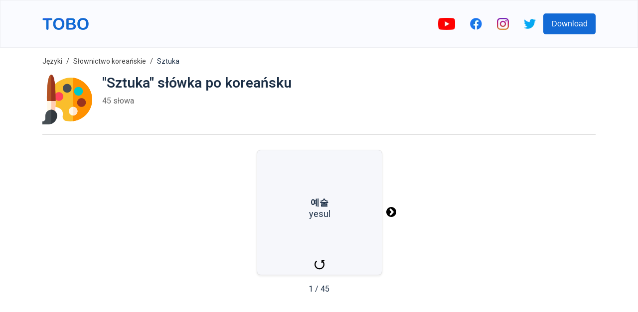

--- FILE ---
content_type: text/html; charset=utf-8
request_url: https://www.toboapp.com/pl/lekcja/sztuka-slowka-po-koreansku/
body_size: 10687
content:
<!DOCTYPE html><html lang="pl"><head><meta charSet="utf-8"/><meta http-equiv="x-ua-compatible" content="ie=edge"/><meta name="viewport" content="width=device-width, initial-scale=1, shrink-to-fit=no"/><meta name="generator" content="Gatsby 4.24.4"/><meta data-react-helmet="true" name="og:title" property="og:title" content="Tobo | &quot;Sztuka&quot; słówka po koreańsku"/><meta data-react-helmet="true" name="description" content="&quot;Sztuka&quot; - koreańskie słownictwo tematyczne. Ucz się języka koreańskiego szybko dzięki fiszkom."/><meta data-react-helmet="true" name="og:description" property="og:description" content="&quot;Sztuka&quot; - koreańskie słownictwo tematyczne. Ucz się języka koreańskiego szybko dzięki fiszkom."/><meta data-react-helmet="true" name="apple-itunes-app" content="app-id=1484409292"/><meta data-react-helmet="true" name="og:url" property="og:url" content="https://www.toboapp.com/pl/lekcja/sztuka-slowka-po-koreansku/"/><meta data-react-helmet="true" property="og:image" content="https://www.toboapp.com/og-image.png"/><style data-href="/styles.e2ceb4d2d4491498c5f5.css" data-identity="gatsby-global-css">body,html{margin:0;min-width:320px;overflow-x:hidden}body{-webkit-font-smoothing:antialiased;color:#1c2f46;font-family:Roboto,sans-serif}.yt-lite{background-color:#000;background-position:50%;background-size:cover;contain:content;cursor:pointer;display:block;position:relative}.yt-lite:before{background-image:url([data-uri]);background-position:top;background-repeat:repeat-x;content:"";display:block;height:60px;padding-bottom:50px;position:absolute;top:0;transition:all .2s cubic-bezier(0,0,.2,1);width:100%}.yt-lite:after{content:"";display:block;padding-bottom:56.25%}.yt-lite>iframe{height:100%;left:0;position:absolute;top:0;width:100%}.yt-lite>.lty-playbtn{background-color:#212121;border-radius:14%;height:46px;opacity:.8;transition:all .2s cubic-bezier(0,0,.2,1);width:70px;z-index:1}.yt-lite:hover>.lty-playbtn{background-color:red;opacity:1}.yt-lite>.lty-playbtn:before{border-color:transparent transparent transparent #fff;border-style:solid;border-width:11px 0 11px 19px;content:""}.yt-lite>.lty-playbtn,.yt-lite>.lty-playbtn:before{left:50%;position:absolute;top:50%;-webkit-transform:translate3d(-50%,-50%,0);transform:translate3d(-50%,-50%,0)}.yt-lite.lyt-activated{cursor:unset}.yt-lite.lyt-activated:before,.yt-lite.lyt-activated>.lty-playbtn{opacity:0;pointer-events:none}.Courses-module--customSelect--083ba{-webkit-appearance:none;appearance:none;border:none;height:50px;outline:none;width:200px}.Courses-module--customSelect--083ba::-ms-expand{display:none}.Courses-module--languageButton--60aac{align-items:center;border-radius:5px;display:flex;padding:10px}.Courses-module--languageFlag--b7aec{height:30px;margin-right:10px;width:30px}.Courses-module--languageLabel--2b039{color:#fff;font-size:21px;margin:0}.Button-module--button--c17ef{background-color:#136ad5;border:0;border-radius:5px;color:#fff;cursor:pointer;font-size:16px;font-weight:500;min-height:42px;min-width:100px;padding-left:16px;padding-right:16px;transition:all .4s ease}.Button-module--button--c17ef:hover{opacity:.9;-webkit-transform:translateY(-1px);transform:translateY(-1px)}.AppDownload-module--container--7c276{padding:30px}.AppDownload-module--container--7c276 h2{color:#1c2f46;font-size:28px;text-align:center}.AppDownload-module--downloadButtonsContainer--4b36d{display:flex;justify-content:center;margin-top:25px}.AppDownload-module--downloadButtonsContainer--4b36d img{height:45px}.AppDownload-module--downloadButtonsContainer--4b36d a{margin:0 10px}@media (max-width:767px){.AppDownload-module--container--7c276{margin:0 auto;padding:20px 0;width:90%}.AppDownload-module--container--7c276 h2{font-size:17px}.AppDownload-module--downloadButtonsContainer--4b36d img{height:45px}}@media (max-width:374px){.AppDownload-module--downloadButtonsContainer--4b36d img{height:35px}}.ModalProvider-module--modalContainer--637b5{align-items:flex-start;background-color:#000;background-color:rgba(0,0,0,.4);display:flex;height:100%;justify-content:center;left:0;overflow:auto;padding-top:20vh;position:fixed;top:0;width:100%;z-index:99}.ModalProvider-module--closeContainer--5c7a2{align-items:center;cursor:pointer;display:flex;height:42px;justify-content:center;position:absolute;right:-17px;top:-42px;width:42px}.ModalProvider-module--modalContent--e4254{background-color:#fff;border-radius:5px;margin:0 10px;position:relative}.Layout-module--navbar--9d44b{align-items:center;background-color:#fafbff;border:1px solid rgba(0,0,0,.05);display:flex;height:94px;justify-content:center;left:0;position:fixed;right:0;top:0;z-index:2}.Layout-module--navbarInnerContainer--2ffc0{align-items:center;display:flex;flex:1 1;justify-content:space-between;max-width:1110px;padding:0 10px}.Layout-module--socialLinksContainer--c1653{align-items:center;display:flex}.Layout-module--socialLinksContainer--c1653 a{display:block;padding:0 15px}.Layout-module--childrenContainer--c4154{margin:96px auto 0;max-width:1110px;padding:0 10px}.Layout-module--side--70a3b{flex:1 1;margin-top:96px}@media (max-width:1200px){.Layout-module--side--70a3b{display:none}}@media (max-width:767px){.Layout-module--socialLinksContainer--c1653 a{padding:0 8px}.Layout-module--socialLinksContainer--c1653 button{display:none}}.DataUsage-module--container--5c6d2{padding:20px 0}.DataUsage-module--container--5c6d2 p{margin:20px 0}.DataUsage-module--container--5c6d2 a{word-break:break-all}.HelpCenter-module--listItem--b409a{font-size:16px;line-height:29px;margin-bottom:15px}.HelpCenter-module--listItem--b409a a{color:#57606d;text-decoration:none}.Hero-module--container--dcd65{background-color:#fafbff;display:flex;height:calc(100vh - 94px);justify-content:center;max-height:800px;min-height:500px;text-shadow:rgba(0,0,0,.004) 1px 1px 1px}.Hero-module--heroContainer--b62fa{align-items:center;display:flex;height:100%;justify-content:space-between;max-width:1110px;padding-left:20px;padding-right:20px;width:100%}.Hero-module--test--f3bd8{font-weight:700}.Hero-module--content--80d6b{max-width:500px}.Hero-module--title--53da4{color:#1c2f46;font-size:46px;font-weight:700;line-height:55px;margin:0 0 24px}.Hero-module--description--c07f8{color:#57606d;font-size:16px;line-height:29px;margin-bottom:16px}.Hero-module--reviewContainer--4cb89{margin-top:16px}.Hero-module--starsContainer--82235{align-items:center;display:flex}.Hero-module--reviewCount--06b58{color:#1c2f46;font-size:16px;margin-left:5px;margin-top:4px}.Hero-module--imageStar--e87d2{height:20px;width:20px}.Hero-module--container--dcd65 .Hero-module--downloadButtonsContainer--7b459{margin-top:20px}.Hero-module--container--dcd65 .Hero-module--downloadButtonsContainer--7b459 a{display:inline-block;margin-right:10px}.Hero-module--container--dcd65 .Hero-module--downloadButtonsContainer--7b459 img{height:45px}.Hero-module--imageIphoneContainer--7e871{box-sizing:border-box;flex-shrink:0;height:100%;padding-top:50px;text-align:right}.Hero-module--imageIphone--5978f{height:auto;max-height:100%;max-width:450px}.Hero-module--imageIphoneContainer--7e871 .Hero-module--imageIphone--5978f img{height:auto}@media (max-width:767px){.Hero-module--container--dcd65{height:unset;max-height:unset}.Hero-module--heroContainer--b62fa{flex-direction:column;padding:20px 20px 0}.Hero-module--imageIphone--5978f{text-align:center;width:90%}.Hero-module--title--53da4{font-size:41px}}@media (max-width:350px){.Hero-module--container--dcd65 .Hero-module--downloadButtonsContainer--7b459 img{height:40px;width:auto}}.FeaturesHero-module--container--ecdcd{margin:0 auto;max-width:1110px;padding:50px 50px 60px}.FeaturesHero-module--featureContent--4863e{flex:1 1}.FeaturesHero-module--contentInnerContainer--78fac{margin:0 auto;max-width:370px}.FeaturesHero-module--featureImage--5489a{flex:1 1;text-align:center}.FeaturesHero-module--feature--c6300{align-items:center;display:flex;justify-content:space-between;margin-bottom:50px}.FeaturesHero-module--featureReverse--9bd37{flex-direction:row-reverse}.FeaturesHero-module--featureTitle--c6504{color:#1c2f46;font-size:28px;font-weight:700;line-height:55px;margin:0 0 24px}.FeaturesHero-module--featureDescription--db715{color:#57606d;font-size:16px;line-height:29px;margin-bottom:16px}.FeaturesHero-module--container--ecdcd .FeaturesHero-module--featureImage--5489a img{max-width:100%;width:260px}@media (max-width:767px){.FeaturesHero-module--feature--c6300,.FeaturesHero-module--featureReverse--9bd37{flex-direction:column-reverse}.FeaturesHero-module--contentInnerContainer--78fac{text-align:center}.FeaturesHero-module--featureTitle--c6504{font-size:23px;line-height:unset;margin-top:20px}}.Features-module--container--051e1{padding:50px 0 60px}.Features-module--container--051e1 h2{color:#1c2f46;font-size:28px;margin-bottom:60px;text-align:center}.Features-module--featuresContainer--f7d6b{display:flex;justify-content:center}.Features-module--itemContainer--72b23{align-items:center;display:flex;flex-direction:column;margin:0 30px;max-width:280px}.Features-module--itemIconIcontainer--59b9a{align-items:center;border-radius:33%;display:flex;height:90px;justify-content:center;width:90px}.Features-module--itemIconIcon--72676 svg{height:50px;width:50px}.Features-module--itemContainer--72b23 h3{font-size:17px;margin:25px 0 15px}.Features-module--itemContainer--72b23 p{color:#57606d;font-size:16px;text-align:center}@media (max-width:600px){.Features-module--itemContainer--72b23{margin-bottom:40px}}@media (max-width:767px){.Features-module--container--051e1 h2{font-size:23px}}@media (max-width:600px){.Features-module--container--051e1{padding:0}.Features-module--featuresContainer--f7d6b{align-items:center;flex-direction:column}}.Languages-module--container--f9cb2{background-color:#f4f5fe;padding:50px 0 60px}.Languages-module--container--f9cb2 h2{color:#1c2f46;font-size:28px;margin-bottom:60px;text-align:center}.Languages-module--languagesContainer--265ef{display:flex;flex-wrap:wrap;justify-content:center;margin:0 auto;max-width:800px}.Languages-module--langItemContainer--5bb27{align-items:center;background-color:#fff;border-radius:6px;color:#1c2f46;cursor:pointer;display:flex;margin:0 10px 10px;padding:6px 12px}.Languages-module--langItemIcon--a8a3d{height:30px;margin-right:10px;width:30px}@media (max-width:374px){.Languages-module--langItemIcon--a8a3d{height:20px;width:20px}}@media (max-width:767px){.Languages-module--container--f9cb2{padding:20px}.Languages-module--container--f9cb2 h2{font-size:23px}}.JoinCommunity-module--communityContainer--5b6a5{margin:0 auto;max-width:1110px;padding:50px 0 100px;text-align:center;width:76%}.JoinCommunity-module--communityInnerContainer--3e773{margin:0 auto;width:60%}.JoinCommunity-module--communityInput--fcdb1{background-color:#fff;border:1px solid #eee;border-radius:5px;color:#1c2f46;flex:1 1;font-size:16px;height:42px;margin-right:20px;outline:none;padding-bottom:0;padding-left:10px;padding-top:0}.JoinCommunity-module--communityContainer--5b6a5 h3{color:#1c2f46;font-size:28px;margin-bottom:35px;text-align:center}.JoinCommunity-module--communityContainer--5b6a5 p{color:#57606d;font-size:16px;line-height:29px}.JoinCommunity-module--communityForm--a3c99{display:flex;margin-top:35px}@media (max-width:767px){.JoinCommunity-module--communityContainer--5b6a5 h3{font-size:23px}.JoinCommunity-module--communityInnerContainer--3e773{width:90%}.JoinCommunity-module--communityInput--fcdb1{flex:unset;margin-bottom:20px;margin-right:0}.JoinCommunity-module--communityForm--a3c99{flex-direction:column;margin:35px auto;max-width:300px}}.Footer-module--container--c1042{background-color:#09142efc;color:#fff;padding:60px 20px}.Footer-module--appColumn--6c03a{margin-right:60px}.Footer-module--container--c1042 h3{color:#fff;font-size:17px}.Footer-module--footerInner--89053{margin:0 auto;max-width:1110px}.Footer-module--appLinksContainer--dba97{display:flex}.Footer-module--container--c1042 a{color:#eee;text-decoration:none}.Footer-module--container--c1042 ul{list-style:none;padding:0}.Footer-module--container--c1042 ul li{padding:10px 0}.Footer-module--container--c1042 ul li a{font-size:16px}.Footer-module--social--42a72{padding:30px 0}.Footer-module--social--42a72 a{display:inline-block;margin-right:20px}.Footer-module--social--42a72 img{height:20px}.Footer-module--copyright--5d6cd{display:flex;margin-top:20px}.Footer-module--copyright--5d6cd span,.Footer-module--termsLink--01611{font-size:14px;margin-right:20px}@media (max-width:767px){.Footer-module--appLinksContainer--dba97{flex-direction:column}.Footer-module--termsLink--01611{margin-right:15px}}.WebListsRow-module--containerLink--c8f65{text-decoration:none}.WebListsRow-module--innerContainer--bc748{align-items:center;background-color:#09142efc;display:flex;justify-content:center;padding:40px}.WebListsRow-module--textPictureDictionaryContainer--3ef07{border-radius:5px;color:#fff;font-weight:700;padding:10px 20px;text-align:center}.Privacy-module--container--0fc85{padding:20px 0 150px}.Privacy-module--container--0fc85 p{margin:20px 0}.Privacy-module--container--0fc85 a{word-break:break-all}.Terms-module--container--933ec{padding:20px 0 150px}.Terms-module--container--933ec p{margin:20px 0}.Course-module--courseNameCountContainer--7142c{margin-left:20px}.Course-module--courseName--4216d{font-size:28px;margin:0 0 10px}.Course-module--courseItemCount--b91b0{color:#666}.Course-module--iframeYoutubeContainer--62a81{display:flex;justify-content:center}.Course-module--iframeYoutubeContainer--62a81 iframe,.Course-module--iframeYoutubeContainer--62a81>div{height:360px;margin-bottom:20px;width:640px}.Course-module--recommendedCoursesContainer--6b99f a{color:#1c2f46;text-decoration:none}.Course-module--recommendedCourseItem--27cf6{margin:0 15px 20px}.Course-module--linkVocabularyListsIndex--c66d3{margin-bottom:20px}.Course-module--linkVocabularyListsIndex--c66d3 a{color:#136ad5;text-decoration:none}.Course-module--footerStoreButtonsContainer--3b582 a{margin:0 10px}@media (max-width:767px){.Course-module--iframeYoutubeContainer--62a81 iframe,.Course-module--iframeYoutubeContainer--62a81>div{height:45vw;width:80vw}.Course-module--recommendedCourseItem--27cf6{min-width:100%}}.Breadcrumb-module--container--aaecc{font-size:14px;list-style:none;margin:0;padding:15px 0}.Breadcrumb-module--container--aaecc li{display:inline;line-height:24px}.Breadcrumb-module--container--aaecc li+li:before{color:#444;content:"/";padding:8px}.Breadcrumb-module--container--aaecc li a{color:#444;text-decoration:none}.HelpCenterItem-module--container--63e48 div{color:#57606d;font-size:16px}.HelpCenterItem-module--container--63e48 h1{font-size:24px;margin-bottom:25px;margin-top:0}.HelpCenterItem-module--container--63e48 li,.HelpCenterItem-module--container--63e48 p{line-height:29px;margin-bottom:15px}.Flashcards-module--mainContainer--7a1b7{align-items:center;display:flex;flex-direction:column;margin-bottom:30px;margin-top:30px}.Flashcards-module--cardAndArrowsContainer--c202c{display:flex}.Flashcards-module--arrowContainer--09605{align-items:center;display:flex;padding:0 10px}.Flashcards-module--iconArrow--af6d5{cursor:pointer}.Flashcards-module--currentIndexProgressContainer--fdefb{margin-top:20px}.Flashcards-module--container--5a6a6{background-color:transparent;height:250px;-webkit-perspective:1000px;perspective:1000px;width:250px}.Flashcards-module--containerInner--0625a{height:100%;position:relative;text-align:center;-webkit-transform-style:preserve-3d;transform-style:preserve-3d;transition:-webkit-transform .8s;transition:transform .8s;transition:transform .8s,-webkit-transform .8s;width:100%}.Flashcards-module--container--5a6a6.Flashcards-module--containerFlipped--1bdc4 .Flashcards-module--containerInner--0625a{-webkit-transform:rotateY(180deg);transform:rotateY(180deg)}.Flashcards-module--containerBack--8cb57,.Flashcards-module--containerFront--f9ff9{-webkit-backface-visibility:hidden;backface-visibility:hidden;height:100%;position:absolute;width:100%}.Flashcards-module--containerBack--8cb57,.Flashcards-module--containerFront--f9ff9{background-color:#f6f7fb;border:1px solid #ddd;border-radius:8px;box-shadow:0 2px 4px rgba(0,0,0,.08)}.Flashcards-module--containerBack--8cb57{-webkit-transform:rotateY(180deg);transform:rotateY(180deg)}.Flashcards-module--cardBackontainer--bde95,.Flashcards-module--cardFrontContainer--83917{align-items:center;display:flex;flex-direction:column;height:100%;justify-content:center;text-align:center;width:100%}.Flashcards-module--cardFrontTextContainer--3d90d{align-items:center;display:flex;flex:1 1;flex-direction:column;font-size:18px;justify-content:center;margin-top:20px}.Flashcards-module--cardBackWordTextContainer--a7e3d{font-size:18px}.Flashcards-module--cardBackTranslationTextContainer--903d7{font-size:16px;margin-top:5px}.Flashcards-module--itemImage--3e4b4{margin-bottom:5px}.Flashcards-module--flipIconContainer--962e6{align-items:center;cursor:pointer;display:flex;flex-direction:column;padding:10px}.Flashcards-module--playButton--bd08c{background-color:transparent;border:0;cursor:pointer;outline:none;padding:10px;transition:all .1s}.Flashcards-module--playButton--bd08c:active{opacity:.3;-webkit-transform:scale(.5);transform:scale(.5)}.CourseList-module--container--94ec3{display:flex;flex-wrap:wrap;padding-top:30px}.CourseList-module--courseItem--3f61c{margin-bottom:30px;margin-right:30px}.CourseList-module--courseImageContainer--8610d{border-radius:8px;overflow:hidden;padding:20px;position:relative}.CourseList-module--courseImage--5b6b0{height:180px;width:180px}.CourseList-module--courseItem--3f61c a{color:unset;text-decoration:none}.CourseList-module--courseName--b2078{font-size:16px;font-weight:400;margin-bottom:4px;margin-top:8px}.CourseList-module--textItemCount--f403b{color:#666}.Word-module--titleSubtitleContainer--8be58{margin-left:20px}.Word-module--title--0e4cd{font-size:28px;margin:0 0 10px}.Word-module--subtitle--25a0c{color:#666}.Word-module--footerStoreButtonsContainer--80efb a{margin:0 10px}.Word-module--iframeYoutubeContainer--6fef4{display:flex;justify-content:center}.Word-module--iframeYoutubeContainer--6fef4 iframe,.Word-module--iframeYoutubeContainer--6fef4>div{height:360px;margin-bottom:20px;width:640px}@media (max-width:767px){.Word-module--iframeYoutubeContainer--6fef4 iframe,.Word-module--iframeYoutubeContainer--6fef4>div{height:45vw;width:80vw}}.CourseItems-module--playButton--2a169{background-color:transparent;border:0;cursor:pointer;display:flex;outline:none;transition:all .1s}.CourseItems-module--playButton--2a169:active{opacity:.3;-webkit-transform:scale(.5);transform:scale(.5)}</style><style>.gatsby-image-wrapper{position:relative;overflow:hidden}.gatsby-image-wrapper picture.object-fit-polyfill{position:static!important}.gatsby-image-wrapper img{bottom:0;height:100%;left:0;margin:0;max-width:none;padding:0;position:absolute;right:0;top:0;width:100%;object-fit:cover}.gatsby-image-wrapper [data-main-image]{opacity:0;transform:translateZ(0);transition:opacity .25s linear;will-change:opacity}.gatsby-image-wrapper-constrained{display:inline-block;vertical-align:top}</style><noscript><style>.gatsby-image-wrapper noscript [data-main-image]{opacity:1!important}.gatsby-image-wrapper [data-placeholder-image]{opacity:0!important}</style></noscript><script type="module">const e="undefined"!=typeof HTMLImageElement&&"loading"in HTMLImageElement.prototype;e&&document.body.addEventListener("load",(function(e){const t=e.target;if(void 0===t.dataset.mainImage)return;if(void 0===t.dataset.gatsbyImageSsr)return;let a=null,n=t;for(;null===a&&n;)void 0!==n.parentNode.dataset.gatsbyImageWrapper&&(a=n.parentNode),n=n.parentNode;const o=a.querySelector("[data-placeholder-image]"),r=new Image;r.src=t.currentSrc,r.decode().catch((()=>{})).then((()=>{t.style.opacity=1,o&&(o.style.opacity=0,o.style.transition="opacity 500ms linear")}))}),!0);</script><title data-react-helmet="true">Tobo | &quot;Sztuka&quot; słówka po koreańsku</title><link data-react-helmet="true" rel="preconnect" href="https://fonts.gstatic.com"/><link data-react-helmet="true" rel="preload" as="style" href="https://fonts.googleapis.com/css?family=Roboto:400,600&amp;display=swap"/><link data-react-helmet="true" rel="stylesheet" href="https://fonts.googleapis.com/css?family=Roboto:400,600&amp;display=swap" media="print"/><link data-react-helmet="true" rel="alternate" href="https://www.toboapp.com/course/art-korean-vocabulary-list/" hreflang="en"/><link data-react-helmet="true" rel="alternate" href="https://www.toboapp.com/tr/ders/sanat-korece-kelime-listesi/" hreflang="tr"/><link data-react-helmet="true" rel="alternate" href="https://www.toboapp.com/fr/cours/l&#x27;art-vocabulaire-coreen/" hreflang="fr"/><link data-react-helmet="true" rel="alternate" href="https://www.toboapp.com/de/kurse/kunst-koreanischer-wortschatz/" hreflang="de"/><link data-react-helmet="true" rel="alternate" href="https://www.toboapp.com/ru/kurs/iskusstvo-koreyskiye-slova-po-temam/" hreflang="ru"/><link data-react-helmet="true" rel="alternate" href="https://www.toboapp.com/it/lezione/arte-vocaboli-coreano/" hreflang="it"/><link data-react-helmet="true" rel="alternate" href="https://www.toboapp.com/es/curso/arte-vocabulario-coreano/" hreflang="es"/><link data-react-helmet="true" rel="alternate" href="https://www.toboapp.com/nl/cursus/kunst-koreaanse-woorden/" hreflang="nl"/><link data-react-helmet="true" rel="alternate" href="https://www.toboapp.com/uk/урок/mistetstvo-koreyski-slova-v-ukrayinskiy-movi/" hreflang="uk"/><link data-react-helmet="true" rel="alternate" href="https://www.toboapp.com/pl/lekcja/sztuka-slowka-po-koreansku/" hreflang="pl"/><link data-react-helmet="true" rel="alternate" href="https://www.toboapp.com/cs/lekce/umeni-korejska-slovicka-slovni-zasoba/" hreflang="cs"/><link data-react-helmet="true" rel="alternate" href="https://www.toboapp.com/hu/lecke/muveszet-koreaiul-szavak/" hreflang="hu"/><link data-react-helmet="true" rel="alternate" href="https://www.toboapp.com/sv/kurs/konst-koreanska-ord-ordforrad/" hreflang="sv"/><link data-react-helmet="true" rel="canonical" href="https://www.toboapp.com/pl/lekcja/sztuka-slowka-po-koreansku/"/><link rel="sitemap" type="application/xml" href="/sitemap/sitemap-index.xml"/><link rel="icon" href="/favicon-32x32.png?v=3cf518428428addab6d7a7dab6775a74" type="image/png"/><link rel="manifest" href="/manifest.webmanifest" crossorigin="anonymous"/><link rel="apple-touch-icon" sizes="48x48" href="/icons/icon-48x48.png?v=3cf518428428addab6d7a7dab6775a74"/><link rel="apple-touch-icon" sizes="72x72" href="/icons/icon-72x72.png?v=3cf518428428addab6d7a7dab6775a74"/><link rel="apple-touch-icon" sizes="96x96" href="/icons/icon-96x96.png?v=3cf518428428addab6d7a7dab6775a74"/><link rel="apple-touch-icon" sizes="144x144" href="/icons/icon-144x144.png?v=3cf518428428addab6d7a7dab6775a74"/><link rel="apple-touch-icon" sizes="192x192" href="/icons/icon-192x192.png?v=3cf518428428addab6d7a7dab6775a74"/><link rel="apple-touch-icon" sizes="256x256" href="/icons/icon-256x256.png?v=3cf518428428addab6d7a7dab6775a74"/><link rel="apple-touch-icon" sizes="384x384" href="/icons/icon-384x384.png?v=3cf518428428addab6d7a7dab6775a74"/><link rel="apple-touch-icon" sizes="512x512" href="/icons/icon-512x512.png?v=3cf518428428addab6d7a7dab6775a74"/><link rel="preconnect" href="https://www.googletagmanager.com"/><link rel="dns-prefetch" href="https://www.googletagmanager.com"/><script async="" src="//pagead2.googlesyndication.com/pagead/js/adsbygoogle.js"></script><script>            
              (adsbygoogle = window.adsbygoogle || []).push({
                google_ad_client: "ca-pub-9328641971758861",
                enable_page_level_ads: true
              });
          </script></head><body><div id="___gatsby"><div style="outline:none" tabindex="-1" id="gatsby-focus-wrapper"><nav class="Layout-module--navbar--9d44b"><div class="Layout-module--navbarInnerContainer--2ffc0"><a href="/"><div data-gatsby-image-wrapper="" class="gatsby-image-wrapper gatsby-image-wrapper-constrained"><div style="max-width:93px;display:block"><img alt="" role="presentation" aria-hidden="true" src="data:image/svg+xml;charset=utf-8,%3Csvg height=&#x27;24&#x27; width=&#x27;93&#x27; xmlns=&#x27;http://www.w3.org/2000/svg&#x27; version=&#x27;1.1&#x27;%3E%3C/svg%3E" style="max-width:100%;display:block;position:static"/></div><div aria-hidden="true" data-placeholder-image="" style="opacity:1;transition:opacity 500ms linear;background-color:#080808;position:absolute;top:0;left:0;bottom:0;right:0"></div><picture><source type="image/webp" data-srcset="/static/61d6882a867e3d9066f5411ec40f3781/e467f/logo.webp 23w,/static/61d6882a867e3d9066f5411ec40f3781/40d39/logo.webp 47w,/static/61d6882a867e3d9066f5411ec40f3781/4a681/logo.webp 93w,/static/61d6882a867e3d9066f5411ec40f3781/924b9/logo.webp 186w" sizes="(min-width: 93px) 93px, 100vw"/><img data-gatsby-image-ssr="" data-main-image="" style="opacity:0" sizes="(min-width: 93px) 93px, 100vw" decoding="async" loading="lazy" data-src="/static/61d6882a867e3d9066f5411ec40f3781/ad0d1/logo.svg" data-srcset="/static/61d6882a867e3d9066f5411ec40f3781/f2710/logo.svg 23w,/static/61d6882a867e3d9066f5411ec40f3781/2946e/logo.svg 47w,/static/61d6882a867e3d9066f5411ec40f3781/ad0d1/logo.svg 93w,/static/61d6882a867e3d9066f5411ec40f3781/4c2ff/logo.svg 186w" alt="Tobo App Logo"/></picture><noscript><picture><source type="image/webp" srcSet="/static/61d6882a867e3d9066f5411ec40f3781/e467f/logo.webp 23w,/static/61d6882a867e3d9066f5411ec40f3781/40d39/logo.webp 47w,/static/61d6882a867e3d9066f5411ec40f3781/4a681/logo.webp 93w,/static/61d6882a867e3d9066f5411ec40f3781/924b9/logo.webp 186w" sizes="(min-width: 93px) 93px, 100vw"/><img data-gatsby-image-ssr="" data-main-image="" style="opacity:0" sizes="(min-width: 93px) 93px, 100vw" decoding="async" loading="lazy" src="/static/61d6882a867e3d9066f5411ec40f3781/ad0d1/logo.svg" srcSet="/static/61d6882a867e3d9066f5411ec40f3781/f2710/logo.svg 23w,/static/61d6882a867e3d9066f5411ec40f3781/2946e/logo.svg 47w,/static/61d6882a867e3d9066f5411ec40f3781/ad0d1/logo.svg 93w,/static/61d6882a867e3d9066f5411ec40f3781/4c2ff/logo.svg 186w" alt="Tobo App Logo"/></picture></noscript><script type="module">const t="undefined"!=typeof HTMLImageElement&&"loading"in HTMLImageElement.prototype;if(t){const t=document.querySelectorAll("img[data-main-image]");for(let e of t){e.dataset.src&&(e.setAttribute("src",e.dataset.src),e.removeAttribute("data-src")),e.dataset.srcset&&(e.setAttribute("srcset",e.dataset.srcset),e.removeAttribute("data-srcset"));const t=e.parentNode.querySelectorAll("source[data-srcset]");for(let e of t)e.setAttribute("srcset",e.dataset.srcset),e.removeAttribute("data-srcset");e.complete&&(e.style.opacity=1,e.parentNode.parentNode.querySelector("[data-placeholder-image]").style.opacity=0)}}</script></div></a><div class="Layout-module--socialLinksContainer--c1653"><a rel="noreferrer" target="_blank" href="http://bit.ly/youtube-voc-up-tv"><div data-gatsby-image-wrapper="" class="gatsby-image-wrapper gatsby-image-wrapper-constrained"><div style="max-width:34px;display:block"><img alt="" role="presentation" aria-hidden="true" src="data:image/svg+xml;charset=utf-8,%3Csvg height=&#x27;24&#x27; width=&#x27;34&#x27; xmlns=&#x27;http://www.w3.org/2000/svg&#x27; version=&#x27;1.1&#x27;%3E%3C/svg%3E" style="max-width:100%;display:block;position:static"/></div><div aria-hidden="true" data-placeholder-image="" style="opacity:1;transition:opacity 500ms linear;background-color:#f80808;position:absolute;top:0;left:0;bottom:0;right:0"></div><picture><source type="image/webp" data-srcset="/static/9a59817eac70327b226ee3fe81f200c5/c3d08/youtube.webp 9w,/static/9a59817eac70327b226ee3fe81f200c5/767cd/youtube.webp 17w,/static/9a59817eac70327b226ee3fe81f200c5/04e6b/youtube.webp 34w,/static/9a59817eac70327b226ee3fe81f200c5/77957/youtube.webp 68w" sizes="(min-width: 34px) 34px, 100vw"/><img data-gatsby-image-ssr="" data-main-image="" style="opacity:0" sizes="(min-width: 34px) 34px, 100vw" decoding="async" loading="lazy" data-src="/static/9a59817eac70327b226ee3fe81f200c5/24ab2/youtube.png" data-srcset="/static/9a59817eac70327b226ee3fe81f200c5/58680/youtube.png 9w,/static/9a59817eac70327b226ee3fe81f200c5/e0f4a/youtube.png 17w,/static/9a59817eac70327b226ee3fe81f200c5/24ab2/youtube.png 34w,/static/9a59817eac70327b226ee3fe81f200c5/39916/youtube.png 68w" alt="youtube"/></picture><noscript><picture><source type="image/webp" srcSet="/static/9a59817eac70327b226ee3fe81f200c5/c3d08/youtube.webp 9w,/static/9a59817eac70327b226ee3fe81f200c5/767cd/youtube.webp 17w,/static/9a59817eac70327b226ee3fe81f200c5/04e6b/youtube.webp 34w,/static/9a59817eac70327b226ee3fe81f200c5/77957/youtube.webp 68w" sizes="(min-width: 34px) 34px, 100vw"/><img data-gatsby-image-ssr="" data-main-image="" style="opacity:0" sizes="(min-width: 34px) 34px, 100vw" decoding="async" loading="lazy" src="/static/9a59817eac70327b226ee3fe81f200c5/24ab2/youtube.png" srcSet="/static/9a59817eac70327b226ee3fe81f200c5/58680/youtube.png 9w,/static/9a59817eac70327b226ee3fe81f200c5/e0f4a/youtube.png 17w,/static/9a59817eac70327b226ee3fe81f200c5/24ab2/youtube.png 34w,/static/9a59817eac70327b226ee3fe81f200c5/39916/youtube.png 68w" alt="youtube"/></picture></noscript><script type="module">const t="undefined"!=typeof HTMLImageElement&&"loading"in HTMLImageElement.prototype;if(t){const t=document.querySelectorAll("img[data-main-image]");for(let e of t){e.dataset.src&&(e.setAttribute("src",e.dataset.src),e.removeAttribute("data-src")),e.dataset.srcset&&(e.setAttribute("srcset",e.dataset.srcset),e.removeAttribute("data-srcset"));const t=e.parentNode.querySelectorAll("source[data-srcset]");for(let e of t)e.setAttribute("srcset",e.dataset.srcset),e.removeAttribute("data-srcset");e.complete&&(e.style.opacity=1,e.parentNode.parentNode.querySelector("[data-placeholder-image]").style.opacity=0)}}</script></div></a><a rel="noreferrer" target="_blank" href="https://www.facebook.com/Wordsy-856315454555457"><div data-gatsby-image-wrapper="" class="gatsby-image-wrapper gatsby-image-wrapper-constrained"><div style="max-width:24px;display:block"><img alt="" role="presentation" aria-hidden="true" src="data:image/svg+xml;charset=utf-8,%3Csvg height=&#x27;24&#x27; width=&#x27;24&#x27; xmlns=&#x27;http://www.w3.org/2000/svg&#x27; version=&#x27;1.1&#x27;%3E%3C/svg%3E" style="max-width:100%;display:block;position:static"/></div><div aria-hidden="true" data-placeholder-image="" style="opacity:1;transition:opacity 500ms linear;background-color:#1878f8;position:absolute;top:0;left:0;bottom:0;right:0"></div><picture><source type="image/webp" data-srcset="/static/07afe6e16352eb3b6de346ead8b9b95d/eee53/facebook-colored.webp 6w,/static/07afe6e16352eb3b6de346ead8b9b95d/30aa9/facebook-colored.webp 12w,/static/07afe6e16352eb3b6de346ead8b9b95d/4e704/facebook-colored.webp 24w,/static/07afe6e16352eb3b6de346ead8b9b95d/e78b1/facebook-colored.webp 48w" sizes="(min-width: 24px) 24px, 100vw"/><img data-gatsby-image-ssr="" data-main-image="" style="opacity:0" sizes="(min-width: 24px) 24px, 100vw" decoding="async" loading="lazy" data-src="/static/07afe6e16352eb3b6de346ead8b9b95d/2391d/facebook-colored.png" data-srcset="/static/07afe6e16352eb3b6de346ead8b9b95d/47ee7/facebook-colored.png 6w,/static/07afe6e16352eb3b6de346ead8b9b95d/29278/facebook-colored.png 12w,/static/07afe6e16352eb3b6de346ead8b9b95d/2391d/facebook-colored.png 24w,/static/07afe6e16352eb3b6de346ead8b9b95d/fcdb9/facebook-colored.png 48w" alt="facebook"/></picture><noscript><picture><source type="image/webp" srcSet="/static/07afe6e16352eb3b6de346ead8b9b95d/eee53/facebook-colored.webp 6w,/static/07afe6e16352eb3b6de346ead8b9b95d/30aa9/facebook-colored.webp 12w,/static/07afe6e16352eb3b6de346ead8b9b95d/4e704/facebook-colored.webp 24w,/static/07afe6e16352eb3b6de346ead8b9b95d/e78b1/facebook-colored.webp 48w" sizes="(min-width: 24px) 24px, 100vw"/><img data-gatsby-image-ssr="" data-main-image="" style="opacity:0" sizes="(min-width: 24px) 24px, 100vw" decoding="async" loading="lazy" src="/static/07afe6e16352eb3b6de346ead8b9b95d/2391d/facebook-colored.png" srcSet="/static/07afe6e16352eb3b6de346ead8b9b95d/47ee7/facebook-colored.png 6w,/static/07afe6e16352eb3b6de346ead8b9b95d/29278/facebook-colored.png 12w,/static/07afe6e16352eb3b6de346ead8b9b95d/2391d/facebook-colored.png 24w,/static/07afe6e16352eb3b6de346ead8b9b95d/fcdb9/facebook-colored.png 48w" alt="facebook"/></picture></noscript><script type="module">const t="undefined"!=typeof HTMLImageElement&&"loading"in HTMLImageElement.prototype;if(t){const t=document.querySelectorAll("img[data-main-image]");for(let e of t){e.dataset.src&&(e.setAttribute("src",e.dataset.src),e.removeAttribute("data-src")),e.dataset.srcset&&(e.setAttribute("srcset",e.dataset.srcset),e.removeAttribute("data-srcset"));const t=e.parentNode.querySelectorAll("source[data-srcset]");for(let e of t)e.setAttribute("srcset",e.dataset.srcset),e.removeAttribute("data-srcset");e.complete&&(e.style.opacity=1,e.parentNode.parentNode.querySelector("[data-placeholder-image]").style.opacity=0)}}</script></div></a><a rel="noreferrer" target="_blank" href="https://www.instagram.com/tobo_languages/"><div data-gatsby-image-wrapper="" class="gatsby-image-wrapper gatsby-image-wrapper-constrained"><div style="max-width:24px;display:block"><img alt="" role="presentation" aria-hidden="true" src="data:image/svg+xml;charset=utf-8,%3Csvg height=&#x27;24&#x27; width=&#x27;24&#x27; xmlns=&#x27;http://www.w3.org/2000/svg&#x27; version=&#x27;1.1&#x27;%3E%3C/svg%3E" style="max-width:100%;display:block;position:static"/></div><div aria-hidden="true" data-placeholder-image="" style="opacity:1;transition:opacity 500ms linear;background-color:#f8f8f8;position:absolute;top:0;left:0;bottom:0;right:0"></div><picture><source type="image/webp" data-srcset="/static/c643a2775d2dd68532795b1b918c6557/eee53/instagram-colored.webp 6w,/static/c643a2775d2dd68532795b1b918c6557/30aa9/instagram-colored.webp 12w,/static/c643a2775d2dd68532795b1b918c6557/4e704/instagram-colored.webp 24w,/static/c643a2775d2dd68532795b1b918c6557/e78b1/instagram-colored.webp 48w" sizes="(min-width: 24px) 24px, 100vw"/><img data-gatsby-image-ssr="" data-main-image="" style="opacity:0" sizes="(min-width: 24px) 24px, 100vw" decoding="async" loading="lazy" data-src="/static/c643a2775d2dd68532795b1b918c6557/2391d/instagram-colored.png" data-srcset="/static/c643a2775d2dd68532795b1b918c6557/47ee7/instagram-colored.png 6w,/static/c643a2775d2dd68532795b1b918c6557/29278/instagram-colored.png 12w,/static/c643a2775d2dd68532795b1b918c6557/2391d/instagram-colored.png 24w,/static/c643a2775d2dd68532795b1b918c6557/fcdb9/instagram-colored.png 48w" alt="instagram"/></picture><noscript><picture><source type="image/webp" srcSet="/static/c643a2775d2dd68532795b1b918c6557/eee53/instagram-colored.webp 6w,/static/c643a2775d2dd68532795b1b918c6557/30aa9/instagram-colored.webp 12w,/static/c643a2775d2dd68532795b1b918c6557/4e704/instagram-colored.webp 24w,/static/c643a2775d2dd68532795b1b918c6557/e78b1/instagram-colored.webp 48w" sizes="(min-width: 24px) 24px, 100vw"/><img data-gatsby-image-ssr="" data-main-image="" style="opacity:0" sizes="(min-width: 24px) 24px, 100vw" decoding="async" loading="lazy" src="/static/c643a2775d2dd68532795b1b918c6557/2391d/instagram-colored.png" srcSet="/static/c643a2775d2dd68532795b1b918c6557/47ee7/instagram-colored.png 6w,/static/c643a2775d2dd68532795b1b918c6557/29278/instagram-colored.png 12w,/static/c643a2775d2dd68532795b1b918c6557/2391d/instagram-colored.png 24w,/static/c643a2775d2dd68532795b1b918c6557/fcdb9/instagram-colored.png 48w" alt="instagram"/></picture></noscript><script type="module">const t="undefined"!=typeof HTMLImageElement&&"loading"in HTMLImageElement.prototype;if(t){const t=document.querySelectorAll("img[data-main-image]");for(let e of t){e.dataset.src&&(e.setAttribute("src",e.dataset.src),e.removeAttribute("data-src")),e.dataset.srcset&&(e.setAttribute("srcset",e.dataset.srcset),e.removeAttribute("data-srcset"));const t=e.parentNode.querySelectorAll("source[data-srcset]");for(let e of t)e.setAttribute("srcset",e.dataset.srcset),e.removeAttribute("data-srcset");e.complete&&(e.style.opacity=1,e.parentNode.parentNode.querySelector("[data-placeholder-image]").style.opacity=0)}}</script></div></a><a rel="noreferrer" target="_blank" href="https://twitter.com/AppWordsy"><div data-gatsby-image-wrapper="" class="gatsby-image-wrapper gatsby-image-wrapper-constrained"><div style="max-width:24px;display:block"><img alt="" role="presentation" aria-hidden="true" src="data:image/svg+xml;charset=utf-8,%3Csvg height=&#x27;24&#x27; width=&#x27;24&#x27; xmlns=&#x27;http://www.w3.org/2000/svg&#x27; version=&#x27;1.1&#x27;%3E%3C/svg%3E" style="max-width:100%;display:block;position:static"/></div><div aria-hidden="true" data-placeholder-image="" style="opacity:1;transition:opacity 500ms linear;background-color:#08a8f8;position:absolute;top:0;left:0;bottom:0;right:0"></div><picture><source type="image/webp" data-srcset="/static/f2487c0fb1aeeee3c7c48d1a6aa1ab64/eee53/twitter-colored.webp 6w,/static/f2487c0fb1aeeee3c7c48d1a6aa1ab64/30aa9/twitter-colored.webp 12w,/static/f2487c0fb1aeeee3c7c48d1a6aa1ab64/4e704/twitter-colored.webp 24w,/static/f2487c0fb1aeeee3c7c48d1a6aa1ab64/e78b1/twitter-colored.webp 48w" sizes="(min-width: 24px) 24px, 100vw"/><img data-gatsby-image-ssr="" data-main-image="" style="opacity:0" sizes="(min-width: 24px) 24px, 100vw" decoding="async" loading="lazy" data-src="/static/f2487c0fb1aeeee3c7c48d1a6aa1ab64/2391d/twitter-colored.png" data-srcset="/static/f2487c0fb1aeeee3c7c48d1a6aa1ab64/47ee7/twitter-colored.png 6w,/static/f2487c0fb1aeeee3c7c48d1a6aa1ab64/29278/twitter-colored.png 12w,/static/f2487c0fb1aeeee3c7c48d1a6aa1ab64/2391d/twitter-colored.png 24w,/static/f2487c0fb1aeeee3c7c48d1a6aa1ab64/fcdb9/twitter-colored.png 48w" alt="twitter"/></picture><noscript><picture><source type="image/webp" srcSet="/static/f2487c0fb1aeeee3c7c48d1a6aa1ab64/eee53/twitter-colored.webp 6w,/static/f2487c0fb1aeeee3c7c48d1a6aa1ab64/30aa9/twitter-colored.webp 12w,/static/f2487c0fb1aeeee3c7c48d1a6aa1ab64/4e704/twitter-colored.webp 24w,/static/f2487c0fb1aeeee3c7c48d1a6aa1ab64/e78b1/twitter-colored.webp 48w" sizes="(min-width: 24px) 24px, 100vw"/><img data-gatsby-image-ssr="" data-main-image="" style="opacity:0" sizes="(min-width: 24px) 24px, 100vw" decoding="async" loading="lazy" src="/static/f2487c0fb1aeeee3c7c48d1a6aa1ab64/2391d/twitter-colored.png" srcSet="/static/f2487c0fb1aeeee3c7c48d1a6aa1ab64/47ee7/twitter-colored.png 6w,/static/f2487c0fb1aeeee3c7c48d1a6aa1ab64/29278/twitter-colored.png 12w,/static/f2487c0fb1aeeee3c7c48d1a6aa1ab64/2391d/twitter-colored.png 24w,/static/f2487c0fb1aeeee3c7c48d1a6aa1ab64/fcdb9/twitter-colored.png 48w" alt="twitter"/></picture></noscript><script type="module">const t="undefined"!=typeof HTMLImageElement&&"loading"in HTMLImageElement.prototype;if(t){const t=document.querySelectorAll("img[data-main-image]");for(let e of t){e.dataset.src&&(e.setAttribute("src",e.dataset.src),e.removeAttribute("data-src")),e.dataset.srcset&&(e.setAttribute("srcset",e.dataset.srcset),e.removeAttribute("data-srcset"));const t=e.parentNode.querySelectorAll("source[data-srcset]");for(let e of t)e.setAttribute("srcset",e.dataset.srcset),e.removeAttribute("data-srcset");e.complete&&(e.style.opacity=1,e.parentNode.parentNode.querySelector("[data-placeholder-image]").style.opacity=0)}}</script></div></a><button name="download" class="Button-module--button--c17ef">Download</button></div></div></nav><div class="Layout-module--childrenContainer--c4154"><ol class="Breadcrumb-module--container--aaecc"><li><a href="/courses/?l=pl-PL">Języki</a></li><li><a href="/pl/lekcje/koreanski-slownik-tematyczny/">Słownictwo koreańskie</a></li><li><span>Sztuka</span></li></ol><main><header style="display:flex;padding-bottom:20px;border-bottom:1px solid #dbdbdb"><img alt="Sztuka" height="100" width="100" src="https://firebasestorage.googleapis.com/v0/b/words-editor.appspot.com/o/courses%2Fart-korean-vocabulary-list%2FcourseImage.svg?alt=media&amp;token=6a3126bd-43fb-4f14-b92b-cba4f7e70883"/><div class="Course-module--courseNameCountContainer--7142c"><h1 class="Course-module--courseName--4216d">&quot;Sztuka&quot; słówka po koreańsku</h1><span class="Course-module--courseItemCount--b91b0">45 słowa</span></div></header><div class="Flashcards-module--mainContainer--7a1b7"><div><div class="Flashcards-module--cardAndArrowsContainer--c202c"><div class="Flashcards-module--arrowContainer--09605" style="visibility:hidden"><div data-gatsby-image-wrapper="" class="gatsby-image-wrapper gatsby-image-wrapper-constrained Flashcards-module--iconArrow--af6d5"><div style="max-width:20px;display:block"><img alt="" role="presentation" aria-hidden="true" src="data:image/svg+xml;charset=utf-8,%3Csvg height=&#x27;20&#x27; width=&#x27;20&#x27; xmlns=&#x27;http://www.w3.org/2000/svg&#x27; version=&#x27;1.1&#x27;%3E%3C/svg%3E" style="max-width:100%;display:block;position:static"/></div><div aria-hidden="true" data-placeholder-image="" style="opacity:1;transition:opacity 500ms linear;background-color:#080808;position:absolute;top:0;left:0;bottom:0;right:0"></div><picture><source type="image/webp" data-srcset="/static/66d818239cd20b8bfe4c8974d0b5cb47/fadb2/left-arrow-in-circular-button.webp 5w,/static/66d818239cd20b8bfe4c8974d0b5cb47/bd5c1/left-arrow-in-circular-button.webp 10w,/static/66d818239cd20b8bfe4c8974d0b5cb47/264f2/left-arrow-in-circular-button.webp 20w,/static/66d818239cd20b8bfe4c8974d0b5cb47/e73fe/left-arrow-in-circular-button.webp 40w" sizes="(min-width: 20px) 20px, 100vw"/><img data-gatsby-image-ssr="" data-main-image="" style="opacity:0" sizes="(min-width: 20px) 20px, 100vw" decoding="async" loading="lazy" data-src="/static/66d818239cd20b8bfe4c8974d0b5cb47/83df1/left-arrow-in-circular-button.svg" data-srcset="/static/66d818239cd20b8bfe4c8974d0b5cb47/35e25/left-arrow-in-circular-button.svg 5w,/static/66d818239cd20b8bfe4c8974d0b5cb47/d77ca/left-arrow-in-circular-button.svg 10w,/static/66d818239cd20b8bfe4c8974d0b5cb47/83df1/left-arrow-in-circular-button.svg 20w,/static/66d818239cd20b8bfe4c8974d0b5cb47/bfcab/left-arrow-in-circular-button.svg 40w" alt="Strzałka w lewo"/></picture><noscript><picture><source type="image/webp" srcSet="/static/66d818239cd20b8bfe4c8974d0b5cb47/fadb2/left-arrow-in-circular-button.webp 5w,/static/66d818239cd20b8bfe4c8974d0b5cb47/bd5c1/left-arrow-in-circular-button.webp 10w,/static/66d818239cd20b8bfe4c8974d0b5cb47/264f2/left-arrow-in-circular-button.webp 20w,/static/66d818239cd20b8bfe4c8974d0b5cb47/e73fe/left-arrow-in-circular-button.webp 40w" sizes="(min-width: 20px) 20px, 100vw"/><img data-gatsby-image-ssr="" data-main-image="" style="opacity:0" sizes="(min-width: 20px) 20px, 100vw" decoding="async" loading="lazy" src="/static/66d818239cd20b8bfe4c8974d0b5cb47/83df1/left-arrow-in-circular-button.svg" srcSet="/static/66d818239cd20b8bfe4c8974d0b5cb47/35e25/left-arrow-in-circular-button.svg 5w,/static/66d818239cd20b8bfe4c8974d0b5cb47/d77ca/left-arrow-in-circular-button.svg 10w,/static/66d818239cd20b8bfe4c8974d0b5cb47/83df1/left-arrow-in-circular-button.svg 20w,/static/66d818239cd20b8bfe4c8974d0b5cb47/bfcab/left-arrow-in-circular-button.svg 40w" alt="Strzałka w lewo"/></picture></noscript><script type="module">const t="undefined"!=typeof HTMLImageElement&&"loading"in HTMLImageElement.prototype;if(t){const t=document.querySelectorAll("img[data-main-image]");for(let e of t){e.dataset.src&&(e.setAttribute("src",e.dataset.src),e.removeAttribute("data-src")),e.dataset.srcset&&(e.setAttribute("srcset",e.dataset.srcset),e.removeAttribute("data-srcset"));const t=e.parentNode.querySelectorAll("source[data-srcset]");for(let e of t)e.setAttribute("srcset",e.dataset.srcset),e.removeAttribute("data-srcset");e.complete&&(e.style.opacity=1,e.parentNode.parentNode.querySelector("[data-placeholder-image]").style.opacity=0)}}</script></div></div><div class="Flashcards-module--container--5a6a6 "><div class="Flashcards-module--containerInner--0625a"><div class="Flashcards-module--containerFront--f9ff9"><div class="Flashcards-module--cardFrontContainer--83917"><div class="Flashcards-module--cardFrontTextContainer--3d90d"><div><span style="font-weight:bold">예술</span></div><div><span>yesul</span></div></div><div class="Flashcards-module--flipIconContainer--962e6"><div data-gatsby-image-wrapper="" class="gatsby-image-wrapper gatsby-image-wrapper-constrained"><div style="max-width:20px;display:block"><img alt="" role="presentation" aria-hidden="true" src="data:image/svg+xml;charset=utf-8,%3Csvg height=&#x27;20&#x27; width=&#x27;20&#x27; xmlns=&#x27;http://www.w3.org/2000/svg&#x27; version=&#x27;1.1&#x27;%3E%3C/svg%3E" style="max-width:100%;display:block;position:static"/></div><div aria-hidden="true" data-placeholder-image="" style="opacity:1;transition:opacity 500ms linear;background-color:#080808;position:absolute;top:0;left:0;bottom:0;right:0"></div><picture><source type="image/webp" data-srcset="/static/4a3a256706cc8d9637690794a95a15b7/fadb2/turn.webp 5w,/static/4a3a256706cc8d9637690794a95a15b7/bd5c1/turn.webp 10w,/static/4a3a256706cc8d9637690794a95a15b7/264f2/turn.webp 20w,/static/4a3a256706cc8d9637690794a95a15b7/e73fe/turn.webp 40w" sizes="(min-width: 20px) 20px, 100vw"/><img data-gatsby-image-ssr="" data-main-image="" style="opacity:0" sizes="(min-width: 20px) 20px, 100vw" decoding="async" loading="lazy" data-src="/static/4a3a256706cc8d9637690794a95a15b7/83df1/turn.svg" data-srcset="/static/4a3a256706cc8d9637690794a95a15b7/35e25/turn.svg 5w,/static/4a3a256706cc8d9637690794a95a15b7/d77ca/turn.svg 10w,/static/4a3a256706cc8d9637690794a95a15b7/83df1/turn.svg 20w,/static/4a3a256706cc8d9637690794a95a15b7/bfcab/turn.svg 40w" alt="Odwróć"/></picture><noscript><picture><source type="image/webp" srcSet="/static/4a3a256706cc8d9637690794a95a15b7/fadb2/turn.webp 5w,/static/4a3a256706cc8d9637690794a95a15b7/bd5c1/turn.webp 10w,/static/4a3a256706cc8d9637690794a95a15b7/264f2/turn.webp 20w,/static/4a3a256706cc8d9637690794a95a15b7/e73fe/turn.webp 40w" sizes="(min-width: 20px) 20px, 100vw"/><img data-gatsby-image-ssr="" data-main-image="" style="opacity:0" sizes="(min-width: 20px) 20px, 100vw" decoding="async" loading="lazy" src="/static/4a3a256706cc8d9637690794a95a15b7/83df1/turn.svg" srcSet="/static/4a3a256706cc8d9637690794a95a15b7/35e25/turn.svg 5w,/static/4a3a256706cc8d9637690794a95a15b7/d77ca/turn.svg 10w,/static/4a3a256706cc8d9637690794a95a15b7/83df1/turn.svg 20w,/static/4a3a256706cc8d9637690794a95a15b7/bfcab/turn.svg 40w" alt="Odwróć"/></picture></noscript><script type="module">const t="undefined"!=typeof HTMLImageElement&&"loading"in HTMLImageElement.prototype;if(t){const t=document.querySelectorAll("img[data-main-image]");for(let e of t){e.dataset.src&&(e.setAttribute("src",e.dataset.src),e.removeAttribute("data-src")),e.dataset.srcset&&(e.setAttribute("srcset",e.dataset.srcset),e.removeAttribute("data-srcset"));const t=e.parentNode.querySelectorAll("source[data-srcset]");for(let e of t)e.setAttribute("srcset",e.dataset.srcset),e.removeAttribute("data-srcset");e.complete&&(e.style.opacity=1,e.parentNode.parentNode.querySelector("[data-placeholder-image]").style.opacity=0)}}</script></div></div></div></div><div class="Flashcards-module--containerBack--8cb57"><div class="Flashcards-module--cardBackontainer--bde95"><div style="flex:1;display:flex;flex-direction:column;justify-content:center;margin-top:10px"><div class="Flashcards-module--itemImage--3e4b4"><img src="https://firebasestorage.googleapis.com/v0/b/words-editor.appspot.com/o/wordImages%2F2hiSmwumgWfH3yXsOtjx.svg?alt=media&amp;token=dfd491c4-9097-4413-adbd-cd9f1f4018f7" title="예술-sztuka" alt="예술" height="60" width="60"/></div><div><div class="Flashcards-module--cardBackWordTextContainer--a7e3d"><div><span style="font-weight:bold">예술</span></div><div><span style="font-size:14px">yesul</span></div></div><div class="Flashcards-module--cardBackTranslationTextContainer--903d7"><span>sztuka</span></div></div></div><div><div><button name="Odtwórz 예술" class="Flashcards-module--playButton--bd08c" aria-label="Odtwórz"><div data-gatsby-image-wrapper="" class="gatsby-image-wrapper gatsby-image-wrapper-constrained"><div style="max-width:20px;display:block"><img alt="" role="presentation" aria-hidden="true" src="data:image/svg+xml;charset=utf-8,%3Csvg height=&#x27;20&#x27; width=&#x27;20&#x27; xmlns=&#x27;http://www.w3.org/2000/svg&#x27; version=&#x27;1.1&#x27;%3E%3C/svg%3E" style="max-width:100%;display:block;position:static"/></div><div aria-hidden="true" data-placeholder-image="" style="opacity:1;transition:opacity 500ms linear;background-color:#080808;position:absolute;top:0;left:0;bottom:0;right:0"></div><picture><source type="image/webp" data-srcset="/static/bd511318f94da2783891372c4452b964/fadb2/play-button-arrowhead.webp 5w,/static/bd511318f94da2783891372c4452b964/bd5c1/play-button-arrowhead.webp 10w,/static/bd511318f94da2783891372c4452b964/264f2/play-button-arrowhead.webp 20w,/static/bd511318f94da2783891372c4452b964/e73fe/play-button-arrowhead.webp 40w" sizes="(min-width: 20px) 20px, 100vw"/><img data-gatsby-image-ssr="" data-main-image="" style="opacity:0" sizes="(min-width: 20px) 20px, 100vw" decoding="async" loading="lazy" data-src="/static/bd511318f94da2783891372c4452b964/83df1/play-button-arrowhead.svg" data-srcset="/static/bd511318f94da2783891372c4452b964/35e25/play-button-arrowhead.svg 5w,/static/bd511318f94da2783891372c4452b964/d77ca/play-button-arrowhead.svg 10w,/static/bd511318f94da2783891372c4452b964/83df1/play-button-arrowhead.svg 20w,/static/bd511318f94da2783891372c4452b964/bfcab/play-button-arrowhead.svg 40w" alt="Odtwórz"/></picture><noscript><picture><source type="image/webp" srcSet="/static/bd511318f94da2783891372c4452b964/fadb2/play-button-arrowhead.webp 5w,/static/bd511318f94da2783891372c4452b964/bd5c1/play-button-arrowhead.webp 10w,/static/bd511318f94da2783891372c4452b964/264f2/play-button-arrowhead.webp 20w,/static/bd511318f94da2783891372c4452b964/e73fe/play-button-arrowhead.webp 40w" sizes="(min-width: 20px) 20px, 100vw"/><img data-gatsby-image-ssr="" data-main-image="" style="opacity:0" sizes="(min-width: 20px) 20px, 100vw" decoding="async" loading="lazy" src="/static/bd511318f94da2783891372c4452b964/83df1/play-button-arrowhead.svg" srcSet="/static/bd511318f94da2783891372c4452b964/35e25/play-button-arrowhead.svg 5w,/static/bd511318f94da2783891372c4452b964/d77ca/play-button-arrowhead.svg 10w,/static/bd511318f94da2783891372c4452b964/83df1/play-button-arrowhead.svg 20w,/static/bd511318f94da2783891372c4452b964/bfcab/play-button-arrowhead.svg 40w" alt="Odtwórz"/></picture></noscript><script type="module">const t="undefined"!=typeof HTMLImageElement&&"loading"in HTMLImageElement.prototype;if(t){const t=document.querySelectorAll("img[data-main-image]");for(let e of t){e.dataset.src&&(e.setAttribute("src",e.dataset.src),e.removeAttribute("data-src")),e.dataset.srcset&&(e.setAttribute("srcset",e.dataset.srcset),e.removeAttribute("data-srcset"));const t=e.parentNode.querySelectorAll("source[data-srcset]");for(let e of t)e.setAttribute("srcset",e.dataset.srcset),e.removeAttribute("data-srcset");e.complete&&(e.style.opacity=1,e.parentNode.parentNode.querySelector("[data-placeholder-image]").style.opacity=0)}}</script></div></button><audio src="https://storage.googleapis.com/words-editor.appspot.com/audios%2FY58ZdU6sZqxPv8irOq8Y.mp3" preload="none"></audio></div></div></div></div></div></div><div class="Flashcards-module--arrowContainer--09605" style="visibility:visible"><div data-gatsby-image-wrapper="" class="gatsby-image-wrapper gatsby-image-wrapper-constrained Flashcards-module--iconArrow--af6d5"><div style="max-width:20px;display:block"><img alt="" role="presentation" aria-hidden="true" src="data:image/svg+xml;charset=utf-8,%3Csvg height=&#x27;20&#x27; width=&#x27;20&#x27; xmlns=&#x27;http://www.w3.org/2000/svg&#x27; version=&#x27;1.1&#x27;%3E%3C/svg%3E" style="max-width:100%;display:block;position:static"/></div><div aria-hidden="true" data-placeholder-image="" style="opacity:1;transition:opacity 500ms linear;background-color:#080808;position:absolute;top:0;left:0;bottom:0;right:0"></div><picture><source type="image/webp" data-srcset="/static/1a021530c4c7a9b064a60f18ac78c342/fadb2/right-arrow-in-circular-button.webp 5w,/static/1a021530c4c7a9b064a60f18ac78c342/bd5c1/right-arrow-in-circular-button.webp 10w,/static/1a021530c4c7a9b064a60f18ac78c342/264f2/right-arrow-in-circular-button.webp 20w,/static/1a021530c4c7a9b064a60f18ac78c342/e73fe/right-arrow-in-circular-button.webp 40w" sizes="(min-width: 20px) 20px, 100vw"/><img data-gatsby-image-ssr="" data-main-image="" style="opacity:0" sizes="(min-width: 20px) 20px, 100vw" decoding="async" loading="lazy" data-src="/static/1a021530c4c7a9b064a60f18ac78c342/83df1/right-arrow-in-circular-button.svg" data-srcset="/static/1a021530c4c7a9b064a60f18ac78c342/35e25/right-arrow-in-circular-button.svg 5w,/static/1a021530c4c7a9b064a60f18ac78c342/d77ca/right-arrow-in-circular-button.svg 10w,/static/1a021530c4c7a9b064a60f18ac78c342/83df1/right-arrow-in-circular-button.svg 20w,/static/1a021530c4c7a9b064a60f18ac78c342/bfcab/right-arrow-in-circular-button.svg 40w" alt="Strzałka w prawo"/></picture><noscript><picture><source type="image/webp" srcSet="/static/1a021530c4c7a9b064a60f18ac78c342/fadb2/right-arrow-in-circular-button.webp 5w,/static/1a021530c4c7a9b064a60f18ac78c342/bd5c1/right-arrow-in-circular-button.webp 10w,/static/1a021530c4c7a9b064a60f18ac78c342/264f2/right-arrow-in-circular-button.webp 20w,/static/1a021530c4c7a9b064a60f18ac78c342/e73fe/right-arrow-in-circular-button.webp 40w" sizes="(min-width: 20px) 20px, 100vw"/><img data-gatsby-image-ssr="" data-main-image="" style="opacity:0" sizes="(min-width: 20px) 20px, 100vw" decoding="async" loading="lazy" src="/static/1a021530c4c7a9b064a60f18ac78c342/83df1/right-arrow-in-circular-button.svg" srcSet="/static/1a021530c4c7a9b064a60f18ac78c342/35e25/right-arrow-in-circular-button.svg 5w,/static/1a021530c4c7a9b064a60f18ac78c342/d77ca/right-arrow-in-circular-button.svg 10w,/static/1a021530c4c7a9b064a60f18ac78c342/83df1/right-arrow-in-circular-button.svg 20w,/static/1a021530c4c7a9b064a60f18ac78c342/bfcab/right-arrow-in-circular-button.svg 40w" alt="Strzałka w prawo"/></picture></noscript><script type="module">const t="undefined"!=typeof HTMLImageElement&&"loading"in HTMLImageElement.prototype;if(t){const t=document.querySelectorAll("img[data-main-image]");for(let e of t){e.dataset.src&&(e.setAttribute("src",e.dataset.src),e.removeAttribute("data-src")),e.dataset.srcset&&(e.setAttribute("srcset",e.dataset.srcset),e.removeAttribute("data-srcset"));const t=e.parentNode.querySelectorAll("source[data-srcset]");for(let e of t)e.setAttribute("srcset",e.dataset.srcset),e.removeAttribute("data-srcset");e.complete&&(e.style.opacity=1,e.parentNode.parentNode.querySelector("[data-placeholder-image]").style.opacity=0)}}</script></div></div></div></div><div class="Flashcards-module--currentIndexProgressContainer--fdefb"><span>1<!-- --> / <!-- -->45</span></div></div><div style="padding:0 15px;margin:5px 0;box-sizing:border-box"><ins class="adsbygoogle" style="display:block;text-align:center;min-width:250px" data-ad-layout="in-article" data-ad-format="fluid" data-ad-client="ca-pub-9328641971758861" data-ad-slot="9202174501"></ins></div><ul style="list-style:none;padding:0"><li style="display:flex;padding:10px 15px;background-color:#f6f7fb;margin-bottom:15px;border:1px solid #ddd;border-radius:5px;box-shadow:0 2px 4px rgba(0, 0, 0, 0.08)"><div class="lazyload-wrapper " style="width:75px;height:75px;margin-right:30px"><div style="height:75px" class="lazyload-placeholder"></div></div><div><div style="display:flex;align-items:center;font-size:18px;font-weight:bold"><span style="margin-right:10px">예술</span><div><button name="play 예술" class="CourseItems-module--playButton--2a169" aria-label="Odtwórz"><div data-gatsby-image-wrapper="" class="gatsby-image-wrapper gatsby-image-wrapper-constrained"><div style="max-width:20px;display:block"><img alt="" role="presentation" aria-hidden="true" src="data:image/svg+xml;charset=utf-8,%3Csvg height=&#x27;20&#x27; width=&#x27;20&#x27; xmlns=&#x27;http://www.w3.org/2000/svg&#x27; version=&#x27;1.1&#x27;%3E%3C/svg%3E" style="max-width:100%;display:block;position:static"/></div><div aria-hidden="true" data-placeholder-image="" style="opacity:1;transition:opacity 500ms linear;background-color:#080808;position:absolute;top:0;left:0;bottom:0;right:0"></div><picture><source type="image/webp" data-srcset="/static/bd511318f94da2783891372c4452b964/fadb2/play-button-arrowhead.webp 5w,/static/bd511318f94da2783891372c4452b964/bd5c1/play-button-arrowhead.webp 10w,/static/bd511318f94da2783891372c4452b964/264f2/play-button-arrowhead.webp 20w,/static/bd511318f94da2783891372c4452b964/e73fe/play-button-arrowhead.webp 40w" sizes="(min-width: 20px) 20px, 100vw"/><img data-gatsby-image-ssr="" data-main-image="" style="opacity:0" sizes="(min-width: 20px) 20px, 100vw" decoding="async" loading="lazy" data-src="/static/bd511318f94da2783891372c4452b964/83df1/play-button-arrowhead.svg" data-srcset="/static/bd511318f94da2783891372c4452b964/35e25/play-button-arrowhead.svg 5w,/static/bd511318f94da2783891372c4452b964/d77ca/play-button-arrowhead.svg 10w,/static/bd511318f94da2783891372c4452b964/83df1/play-button-arrowhead.svg 20w,/static/bd511318f94da2783891372c4452b964/bfcab/play-button-arrowhead.svg 40w" alt="Odtwórz"/></picture><noscript><picture><source type="image/webp" srcSet="/static/bd511318f94da2783891372c4452b964/fadb2/play-button-arrowhead.webp 5w,/static/bd511318f94da2783891372c4452b964/bd5c1/play-button-arrowhead.webp 10w,/static/bd511318f94da2783891372c4452b964/264f2/play-button-arrowhead.webp 20w,/static/bd511318f94da2783891372c4452b964/e73fe/play-button-arrowhead.webp 40w" sizes="(min-width: 20px) 20px, 100vw"/><img data-gatsby-image-ssr="" data-main-image="" style="opacity:0" sizes="(min-width: 20px) 20px, 100vw" decoding="async" loading="lazy" src="/static/bd511318f94da2783891372c4452b964/83df1/play-button-arrowhead.svg" srcSet="/static/bd511318f94da2783891372c4452b964/35e25/play-button-arrowhead.svg 5w,/static/bd511318f94da2783891372c4452b964/d77ca/play-button-arrowhead.svg 10w,/static/bd511318f94da2783891372c4452b964/83df1/play-button-arrowhead.svg 20w,/static/bd511318f94da2783891372c4452b964/bfcab/play-button-arrowhead.svg 40w" alt="Odtwórz"/></picture></noscript><script type="module">const t="undefined"!=typeof HTMLImageElement&&"loading"in HTMLImageElement.prototype;if(t){const t=document.querySelectorAll("img[data-main-image]");for(let e of t){e.dataset.src&&(e.setAttribute("src",e.dataset.src),e.removeAttribute("data-src")),e.dataset.srcset&&(e.setAttribute("srcset",e.dataset.srcset),e.removeAttribute("data-srcset"));const t=e.parentNode.querySelectorAll("source[data-srcset]");for(let e of t)e.setAttribute("srcset",e.dataset.srcset),e.removeAttribute("data-srcset");e.complete&&(e.style.opacity=1,e.parentNode.parentNode.querySelector("[data-placeholder-image]").style.opacity=0)}}</script></div></button><audio src="https://storage.googleapis.com/words-editor.appspot.com/audios%2FY58ZdU6sZqxPv8irOq8Y.mp3" preload="none"></audio></div></div><div>yesul</div><div style="margin-top:3px"><span>sztuka</span></div></div></li><li style="display:flex;padding:10px 15px;background-color:#f6f7fb;margin-bottom:15px;border:1px solid #ddd;border-radius:5px;box-shadow:0 2px 4px rgba(0, 0, 0, 0.08)"><div class="lazyload-wrapper " style="width:75px;height:75px;margin-right:30px"><div style="height:75px" class="lazyload-placeholder"></div></div><div><div style="display:flex;align-items:center;font-size:18px;font-weight:bold"><span style="margin-right:10px">그림</span><div><button name="play 그림" class="CourseItems-module--playButton--2a169" aria-label="Odtwórz"><div data-gatsby-image-wrapper="" class="gatsby-image-wrapper gatsby-image-wrapper-constrained"><div style="max-width:20px;display:block"><img alt="" role="presentation" aria-hidden="true" src="data:image/svg+xml;charset=utf-8,%3Csvg height=&#x27;20&#x27; width=&#x27;20&#x27; xmlns=&#x27;http://www.w3.org/2000/svg&#x27; version=&#x27;1.1&#x27;%3E%3C/svg%3E" style="max-width:100%;display:block;position:static"/></div><div aria-hidden="true" data-placeholder-image="" style="opacity:1;transition:opacity 500ms linear;background-color:#080808;position:absolute;top:0;left:0;bottom:0;right:0"></div><picture><source type="image/webp" data-srcset="/static/bd511318f94da2783891372c4452b964/fadb2/play-button-arrowhead.webp 5w,/static/bd511318f94da2783891372c4452b964/bd5c1/play-button-arrowhead.webp 10w,/static/bd511318f94da2783891372c4452b964/264f2/play-button-arrowhead.webp 20w,/static/bd511318f94da2783891372c4452b964/e73fe/play-button-arrowhead.webp 40w" sizes="(min-width: 20px) 20px, 100vw"/><img data-gatsby-image-ssr="" data-main-image="" style="opacity:0" sizes="(min-width: 20px) 20px, 100vw" decoding="async" loading="lazy" data-src="/static/bd511318f94da2783891372c4452b964/83df1/play-button-arrowhead.svg" data-srcset="/static/bd511318f94da2783891372c4452b964/35e25/play-button-arrowhead.svg 5w,/static/bd511318f94da2783891372c4452b964/d77ca/play-button-arrowhead.svg 10w,/static/bd511318f94da2783891372c4452b964/83df1/play-button-arrowhead.svg 20w,/static/bd511318f94da2783891372c4452b964/bfcab/play-button-arrowhead.svg 40w" alt="Odtwórz"/></picture><noscript><picture><source type="image/webp" srcSet="/static/bd511318f94da2783891372c4452b964/fadb2/play-button-arrowhead.webp 5w,/static/bd511318f94da2783891372c4452b964/bd5c1/play-button-arrowhead.webp 10w,/static/bd511318f94da2783891372c4452b964/264f2/play-button-arrowhead.webp 20w,/static/bd511318f94da2783891372c4452b964/e73fe/play-button-arrowhead.webp 40w" sizes="(min-width: 20px) 20px, 100vw"/><img data-gatsby-image-ssr="" data-main-image="" style="opacity:0" sizes="(min-width: 20px) 20px, 100vw" decoding="async" loading="lazy" src="/static/bd511318f94da2783891372c4452b964/83df1/play-button-arrowhead.svg" srcSet="/static/bd511318f94da2783891372c4452b964/35e25/play-button-arrowhead.svg 5w,/static/bd511318f94da2783891372c4452b964/d77ca/play-button-arrowhead.svg 10w,/static/bd511318f94da2783891372c4452b964/83df1/play-button-arrowhead.svg 20w,/static/bd511318f94da2783891372c4452b964/bfcab/play-button-arrowhead.svg 40w" alt="Odtwórz"/></picture></noscript><script type="module">const t="undefined"!=typeof HTMLImageElement&&"loading"in HTMLImageElement.prototype;if(t){const t=document.querySelectorAll("img[data-main-image]");for(let e of t){e.dataset.src&&(e.setAttribute("src",e.dataset.src),e.removeAttribute("data-src")),e.dataset.srcset&&(e.setAttribute("srcset",e.dataset.srcset),e.removeAttribute("data-srcset"));const t=e.parentNode.querySelectorAll("source[data-srcset]");for(let e of t)e.setAttribute("srcset",e.dataset.srcset),e.removeAttribute("data-srcset");e.complete&&(e.style.opacity=1,e.parentNode.parentNode.querySelector("[data-placeholder-image]").style.opacity=0)}}</script></div></button><audio src="https://storage.googleapis.com/words-editor.appspot.com/audios%2FDckjKVWY30EuFujBVpsx.mp3" preload="none"></audio></div></div><div>geurim</div><div style="margin-top:3px"><span>obraz</span></div></div></li><li style="display:flex;padding:10px 15px;background-color:#f6f7fb;margin-bottom:15px;border:1px solid #ddd;border-radius:5px;box-shadow:0 2px 4px rgba(0, 0, 0, 0.08)"><div class="lazyload-wrapper " style="width:75px;height:75px;margin-right:30px"><div style="height:75px" class="lazyload-placeholder"></div></div><div><div style="display:flex;align-items:center;font-size:18px;font-weight:bold"><span style="margin-right:10px">음악</span><div><button name="play 음악" class="CourseItems-module--playButton--2a169" aria-label="Odtwórz"><div data-gatsby-image-wrapper="" class="gatsby-image-wrapper gatsby-image-wrapper-constrained"><div style="max-width:20px;display:block"><img alt="" role="presentation" aria-hidden="true" src="data:image/svg+xml;charset=utf-8,%3Csvg height=&#x27;20&#x27; width=&#x27;20&#x27; xmlns=&#x27;http://www.w3.org/2000/svg&#x27; version=&#x27;1.1&#x27;%3E%3C/svg%3E" style="max-width:100%;display:block;position:static"/></div><div aria-hidden="true" data-placeholder-image="" style="opacity:1;transition:opacity 500ms linear;background-color:#080808;position:absolute;top:0;left:0;bottom:0;right:0"></div><picture><source type="image/webp" data-srcset="/static/bd511318f94da2783891372c4452b964/fadb2/play-button-arrowhead.webp 5w,/static/bd511318f94da2783891372c4452b964/bd5c1/play-button-arrowhead.webp 10w,/static/bd511318f94da2783891372c4452b964/264f2/play-button-arrowhead.webp 20w,/static/bd511318f94da2783891372c4452b964/e73fe/play-button-arrowhead.webp 40w" sizes="(min-width: 20px) 20px, 100vw"/><img data-gatsby-image-ssr="" data-main-image="" style="opacity:0" sizes="(min-width: 20px) 20px, 100vw" decoding="async" loading="lazy" data-src="/static/bd511318f94da2783891372c4452b964/83df1/play-button-arrowhead.svg" data-srcset="/static/bd511318f94da2783891372c4452b964/35e25/play-button-arrowhead.svg 5w,/static/bd511318f94da2783891372c4452b964/d77ca/play-button-arrowhead.svg 10w,/static/bd511318f94da2783891372c4452b964/83df1/play-button-arrowhead.svg 20w,/static/bd511318f94da2783891372c4452b964/bfcab/play-button-arrowhead.svg 40w" alt="Odtwórz"/></picture><noscript><picture><source type="image/webp" srcSet="/static/bd511318f94da2783891372c4452b964/fadb2/play-button-arrowhead.webp 5w,/static/bd511318f94da2783891372c4452b964/bd5c1/play-button-arrowhead.webp 10w,/static/bd511318f94da2783891372c4452b964/264f2/play-button-arrowhead.webp 20w,/static/bd511318f94da2783891372c4452b964/e73fe/play-button-arrowhead.webp 40w" sizes="(min-width: 20px) 20px, 100vw"/><img data-gatsby-image-ssr="" data-main-image="" style="opacity:0" sizes="(min-width: 20px) 20px, 100vw" decoding="async" loading="lazy" src="/static/bd511318f94da2783891372c4452b964/83df1/play-button-arrowhead.svg" srcSet="/static/bd511318f94da2783891372c4452b964/35e25/play-button-arrowhead.svg 5w,/static/bd511318f94da2783891372c4452b964/d77ca/play-button-arrowhead.svg 10w,/static/bd511318f94da2783891372c4452b964/83df1/play-button-arrowhead.svg 20w,/static/bd511318f94da2783891372c4452b964/bfcab/play-button-arrowhead.svg 40w" alt="Odtwórz"/></picture></noscript><script type="module">const t="undefined"!=typeof HTMLImageElement&&"loading"in HTMLImageElement.prototype;if(t){const t=document.querySelectorAll("img[data-main-image]");for(let e of t){e.dataset.src&&(e.setAttribute("src",e.dataset.src),e.removeAttribute("data-src")),e.dataset.srcset&&(e.setAttribute("srcset",e.dataset.srcset),e.removeAttribute("data-srcset"));const t=e.parentNode.querySelectorAll("source[data-srcset]");for(let e of t)e.setAttribute("srcset",e.dataset.srcset),e.removeAttribute("data-srcset");e.complete&&(e.style.opacity=1,e.parentNode.parentNode.querySelector("[data-placeholder-image]").style.opacity=0)}}</script></div></button><audio src="https://storage.googleapis.com/words-editor.appspot.com/audios%2F60SpgD3rrhyeO034lR3S.mp3" preload="none"></audio></div></div><div>eumak</div><div style="margin-top:3px"><span>muzyka</span></div></div></li><li style="display:flex;padding:10px 15px;background-color:#f6f7fb;margin-bottom:15px;border:1px solid #ddd;border-radius:5px;box-shadow:0 2px 4px rgba(0, 0, 0, 0.08)"><div class="lazyload-wrapper " style="width:75px;height:75px;margin-right:30px"><div style="height:75px" class="lazyload-placeholder"></div></div><div><div style="display:flex;align-items:center;font-size:18px;font-weight:bold"><span style="margin-right:10px">시</span><div><button name="play 시" class="CourseItems-module--playButton--2a169" aria-label="Odtwórz"><div data-gatsby-image-wrapper="" class="gatsby-image-wrapper gatsby-image-wrapper-constrained"><div style="max-width:20px;display:block"><img alt="" role="presentation" aria-hidden="true" src="data:image/svg+xml;charset=utf-8,%3Csvg height=&#x27;20&#x27; width=&#x27;20&#x27; xmlns=&#x27;http://www.w3.org/2000/svg&#x27; version=&#x27;1.1&#x27;%3E%3C/svg%3E" style="max-width:100%;display:block;position:static"/></div><div aria-hidden="true" data-placeholder-image="" style="opacity:1;transition:opacity 500ms linear;background-color:#080808;position:absolute;top:0;left:0;bottom:0;right:0"></div><picture><source type="image/webp" data-srcset="/static/bd511318f94da2783891372c4452b964/fadb2/play-button-arrowhead.webp 5w,/static/bd511318f94da2783891372c4452b964/bd5c1/play-button-arrowhead.webp 10w,/static/bd511318f94da2783891372c4452b964/264f2/play-button-arrowhead.webp 20w,/static/bd511318f94da2783891372c4452b964/e73fe/play-button-arrowhead.webp 40w" sizes="(min-width: 20px) 20px, 100vw"/><img data-gatsby-image-ssr="" data-main-image="" style="opacity:0" sizes="(min-width: 20px) 20px, 100vw" decoding="async" loading="lazy" data-src="/static/bd511318f94da2783891372c4452b964/83df1/play-button-arrowhead.svg" data-srcset="/static/bd511318f94da2783891372c4452b964/35e25/play-button-arrowhead.svg 5w,/static/bd511318f94da2783891372c4452b964/d77ca/play-button-arrowhead.svg 10w,/static/bd511318f94da2783891372c4452b964/83df1/play-button-arrowhead.svg 20w,/static/bd511318f94da2783891372c4452b964/bfcab/play-button-arrowhead.svg 40w" alt="Odtwórz"/></picture><noscript><picture><source type="image/webp" srcSet="/static/bd511318f94da2783891372c4452b964/fadb2/play-button-arrowhead.webp 5w,/static/bd511318f94da2783891372c4452b964/bd5c1/play-button-arrowhead.webp 10w,/static/bd511318f94da2783891372c4452b964/264f2/play-button-arrowhead.webp 20w,/static/bd511318f94da2783891372c4452b964/e73fe/play-button-arrowhead.webp 40w" sizes="(min-width: 20px) 20px, 100vw"/><img data-gatsby-image-ssr="" data-main-image="" style="opacity:0" sizes="(min-width: 20px) 20px, 100vw" decoding="async" loading="lazy" src="/static/bd511318f94da2783891372c4452b964/83df1/play-button-arrowhead.svg" srcSet="/static/bd511318f94da2783891372c4452b964/35e25/play-button-arrowhead.svg 5w,/static/bd511318f94da2783891372c4452b964/d77ca/play-button-arrowhead.svg 10w,/static/bd511318f94da2783891372c4452b964/83df1/play-button-arrowhead.svg 20w,/static/bd511318f94da2783891372c4452b964/bfcab/play-button-arrowhead.svg 40w" alt="Odtwórz"/></picture></noscript><script type="module">const t="undefined"!=typeof HTMLImageElement&&"loading"in HTMLImageElement.prototype;if(t){const t=document.querySelectorAll("img[data-main-image]");for(let e of t){e.dataset.src&&(e.setAttribute("src",e.dataset.src),e.removeAttribute("data-src")),e.dataset.srcset&&(e.setAttribute("srcset",e.dataset.srcset),e.removeAttribute("data-srcset"));const t=e.parentNode.querySelectorAll("source[data-srcset]");for(let e of t)e.setAttribute("srcset",e.dataset.srcset),e.removeAttribute("data-srcset");e.complete&&(e.style.opacity=1,e.parentNode.parentNode.querySelector("[data-placeholder-image]").style.opacity=0)}}</script></div></button><audio src="https://storage.googleapis.com/words-editor.appspot.com/audios%2FdgcU2lHmV2y7GycWDULp.mp3" preload="none"></audio></div></div><div>si</div><div style="margin-top:3px"><span>wiersz</span></div></div></li><li style="display:flex;padding:10px 15px;background-color:#f6f7fb;margin-bottom:15px;border:1px solid #ddd;border-radius:5px;box-shadow:0 2px 4px rgba(0, 0, 0, 0.08)"><div class="lazyload-wrapper " style="width:75px;height:75px;margin-right:30px"><div style="height:75px" class="lazyload-placeholder"></div></div><div><div style="display:flex;align-items:center;font-size:18px;font-weight:bold"><span style="margin-right:10px">오페라</span><div><button name="play 오페라" class="CourseItems-module--playButton--2a169" aria-label="Odtwórz"><div data-gatsby-image-wrapper="" class="gatsby-image-wrapper gatsby-image-wrapper-constrained"><div style="max-width:20px;display:block"><img alt="" role="presentation" aria-hidden="true" src="data:image/svg+xml;charset=utf-8,%3Csvg height=&#x27;20&#x27; width=&#x27;20&#x27; xmlns=&#x27;http://www.w3.org/2000/svg&#x27; version=&#x27;1.1&#x27;%3E%3C/svg%3E" style="max-width:100%;display:block;position:static"/></div><div aria-hidden="true" data-placeholder-image="" style="opacity:1;transition:opacity 500ms linear;background-color:#080808;position:absolute;top:0;left:0;bottom:0;right:0"></div><picture><source type="image/webp" data-srcset="/static/bd511318f94da2783891372c4452b964/fadb2/play-button-arrowhead.webp 5w,/static/bd511318f94da2783891372c4452b964/bd5c1/play-button-arrowhead.webp 10w,/static/bd511318f94da2783891372c4452b964/264f2/play-button-arrowhead.webp 20w,/static/bd511318f94da2783891372c4452b964/e73fe/play-button-arrowhead.webp 40w" sizes="(min-width: 20px) 20px, 100vw"/><img data-gatsby-image-ssr="" data-main-image="" style="opacity:0" sizes="(min-width: 20px) 20px, 100vw" decoding="async" loading="lazy" data-src="/static/bd511318f94da2783891372c4452b964/83df1/play-button-arrowhead.svg" data-srcset="/static/bd511318f94da2783891372c4452b964/35e25/play-button-arrowhead.svg 5w,/static/bd511318f94da2783891372c4452b964/d77ca/play-button-arrowhead.svg 10w,/static/bd511318f94da2783891372c4452b964/83df1/play-button-arrowhead.svg 20w,/static/bd511318f94da2783891372c4452b964/bfcab/play-button-arrowhead.svg 40w" alt="Odtwórz"/></picture><noscript><picture><source type="image/webp" srcSet="/static/bd511318f94da2783891372c4452b964/fadb2/play-button-arrowhead.webp 5w,/static/bd511318f94da2783891372c4452b964/bd5c1/play-button-arrowhead.webp 10w,/static/bd511318f94da2783891372c4452b964/264f2/play-button-arrowhead.webp 20w,/static/bd511318f94da2783891372c4452b964/e73fe/play-button-arrowhead.webp 40w" sizes="(min-width: 20px) 20px, 100vw"/><img data-gatsby-image-ssr="" data-main-image="" style="opacity:0" sizes="(min-width: 20px) 20px, 100vw" decoding="async" loading="lazy" src="/static/bd511318f94da2783891372c4452b964/83df1/play-button-arrowhead.svg" srcSet="/static/bd511318f94da2783891372c4452b964/35e25/play-button-arrowhead.svg 5w,/static/bd511318f94da2783891372c4452b964/d77ca/play-button-arrowhead.svg 10w,/static/bd511318f94da2783891372c4452b964/83df1/play-button-arrowhead.svg 20w,/static/bd511318f94da2783891372c4452b964/bfcab/play-button-arrowhead.svg 40w" alt="Odtwórz"/></picture></noscript><script type="module">const t="undefined"!=typeof HTMLImageElement&&"loading"in HTMLImageElement.prototype;if(t){const t=document.querySelectorAll("img[data-main-image]");for(let e of t){e.dataset.src&&(e.setAttribute("src",e.dataset.src),e.removeAttribute("data-src")),e.dataset.srcset&&(e.setAttribute("srcset",e.dataset.srcset),e.removeAttribute("data-srcset"));const t=e.parentNode.querySelectorAll("source[data-srcset]");for(let e of t)e.setAttribute("srcset",e.dataset.srcset),e.removeAttribute("data-srcset");e.complete&&(e.style.opacity=1,e.parentNode.parentNode.querySelector("[data-placeholder-image]").style.opacity=0)}}</script></div></button><audio src="https://storage.googleapis.com/words-editor.appspot.com/audios%2FkLAJihJSqecnNVDFgQJU.mp3" preload="none"></audio></div></div><div>opera</div><div style="margin-top:3px"><span>opera</span></div></div></li><li style="padding:0 15px;margin-bottom:15px;box-sizing:border-box"><ins class="adsbygoogle" style="display:block;text-align:center;min-width:250px" data-ad-layout="in-article" data-ad-format="fluid" data-ad-client="ca-pub-9328641971758861" data-ad-slot="5181655559" data-ad-layout-key="-fb+5w+4e-db+86"></ins></li><li style="display:flex;padding:10px 15px;background-color:#f6f7fb;margin-bottom:15px;border:1px solid #ddd;border-radius:5px;box-shadow:0 2px 4px rgba(0, 0, 0, 0.08)"><div class="lazyload-wrapper " style="width:75px;height:75px;margin-right:30px"><div style="height:75px" class="lazyload-placeholder"></div></div><div><div style="display:flex;align-items:center;font-size:18px;font-weight:bold"><span style="margin-right:10px">미술관</span><div><button name="play 미술관" class="CourseItems-module--playButton--2a169" aria-label="Odtwórz"><div data-gatsby-image-wrapper="" class="gatsby-image-wrapper gatsby-image-wrapper-constrained"><div style="max-width:20px;display:block"><img alt="" role="presentation" aria-hidden="true" src="data:image/svg+xml;charset=utf-8,%3Csvg height=&#x27;20&#x27; width=&#x27;20&#x27; xmlns=&#x27;http://www.w3.org/2000/svg&#x27; version=&#x27;1.1&#x27;%3E%3C/svg%3E" style="max-width:100%;display:block;position:static"/></div><div aria-hidden="true" data-placeholder-image="" style="opacity:1;transition:opacity 500ms linear;background-color:#080808;position:absolute;top:0;left:0;bottom:0;right:0"></div><picture><source type="image/webp" data-srcset="/static/bd511318f94da2783891372c4452b964/fadb2/play-button-arrowhead.webp 5w,/static/bd511318f94da2783891372c4452b964/bd5c1/play-button-arrowhead.webp 10w,/static/bd511318f94da2783891372c4452b964/264f2/play-button-arrowhead.webp 20w,/static/bd511318f94da2783891372c4452b964/e73fe/play-button-arrowhead.webp 40w" sizes="(min-width: 20px) 20px, 100vw"/><img data-gatsby-image-ssr="" data-main-image="" style="opacity:0" sizes="(min-width: 20px) 20px, 100vw" decoding="async" loading="lazy" data-src="/static/bd511318f94da2783891372c4452b964/83df1/play-button-arrowhead.svg" data-srcset="/static/bd511318f94da2783891372c4452b964/35e25/play-button-arrowhead.svg 5w,/static/bd511318f94da2783891372c4452b964/d77ca/play-button-arrowhead.svg 10w,/static/bd511318f94da2783891372c4452b964/83df1/play-button-arrowhead.svg 20w,/static/bd511318f94da2783891372c4452b964/bfcab/play-button-arrowhead.svg 40w" alt="Odtwórz"/></picture><noscript><picture><source type="image/webp" srcSet="/static/bd511318f94da2783891372c4452b964/fadb2/play-button-arrowhead.webp 5w,/static/bd511318f94da2783891372c4452b964/bd5c1/play-button-arrowhead.webp 10w,/static/bd511318f94da2783891372c4452b964/264f2/play-button-arrowhead.webp 20w,/static/bd511318f94da2783891372c4452b964/e73fe/play-button-arrowhead.webp 40w" sizes="(min-width: 20px) 20px, 100vw"/><img data-gatsby-image-ssr="" data-main-image="" style="opacity:0" sizes="(min-width: 20px) 20px, 100vw" decoding="async" loading="lazy" src="/static/bd511318f94da2783891372c4452b964/83df1/play-button-arrowhead.svg" srcSet="/static/bd511318f94da2783891372c4452b964/35e25/play-button-arrowhead.svg 5w,/static/bd511318f94da2783891372c4452b964/d77ca/play-button-arrowhead.svg 10w,/static/bd511318f94da2783891372c4452b964/83df1/play-button-arrowhead.svg 20w,/static/bd511318f94da2783891372c4452b964/bfcab/play-button-arrowhead.svg 40w" alt="Odtwórz"/></picture></noscript><script type="module">const t="undefined"!=typeof HTMLImageElement&&"loading"in HTMLImageElement.prototype;if(t){const t=document.querySelectorAll("img[data-main-image]");for(let e of t){e.dataset.src&&(e.setAttribute("src",e.dataset.src),e.removeAttribute("data-src")),e.dataset.srcset&&(e.setAttribute("srcset",e.dataset.srcset),e.removeAttribute("data-srcset"));const t=e.parentNode.querySelectorAll("source[data-srcset]");for(let e of t)e.setAttribute("srcset",e.dataset.srcset),e.removeAttribute("data-srcset");e.complete&&(e.style.opacity=1,e.parentNode.parentNode.querySelector("[data-placeholder-image]").style.opacity=0)}}</script></div></button><audio src="https://storage.googleapis.com/words-editor.appspot.com/audios%2FMbnIptA9sf5JsuqRjPDE.mp3" preload="none"></audio></div></div><div>misulgwan</div><div style="margin-top:3px"><span>galeria</span></div></div></li><li style="display:flex;padding:10px 15px;background-color:#f6f7fb;margin-bottom:15px;border:1px solid #ddd;border-radius:5px;box-shadow:0 2px 4px rgba(0, 0, 0, 0.08)"><div class="lazyload-wrapper " style="width:75px;height:75px;margin-right:30px"><div style="height:75px" class="lazyload-placeholder"></div></div><div><div style="display:flex;align-items:center;font-size:18px;font-weight:bold"><span style="margin-right:10px">표</span><div><button name="play 표" class="CourseItems-module--playButton--2a169" aria-label="Odtwórz"><div data-gatsby-image-wrapper="" class="gatsby-image-wrapper gatsby-image-wrapper-constrained"><div style="max-width:20px;display:block"><img alt="" role="presentation" aria-hidden="true" src="data:image/svg+xml;charset=utf-8,%3Csvg height=&#x27;20&#x27; width=&#x27;20&#x27; xmlns=&#x27;http://www.w3.org/2000/svg&#x27; version=&#x27;1.1&#x27;%3E%3C/svg%3E" style="max-width:100%;display:block;position:static"/></div><div aria-hidden="true" data-placeholder-image="" style="opacity:1;transition:opacity 500ms linear;background-color:#080808;position:absolute;top:0;left:0;bottom:0;right:0"></div><picture><source type="image/webp" data-srcset="/static/bd511318f94da2783891372c4452b964/fadb2/play-button-arrowhead.webp 5w,/static/bd511318f94da2783891372c4452b964/bd5c1/play-button-arrowhead.webp 10w,/static/bd511318f94da2783891372c4452b964/264f2/play-button-arrowhead.webp 20w,/static/bd511318f94da2783891372c4452b964/e73fe/play-button-arrowhead.webp 40w" sizes="(min-width: 20px) 20px, 100vw"/><img data-gatsby-image-ssr="" data-main-image="" style="opacity:0" sizes="(min-width: 20px) 20px, 100vw" decoding="async" loading="lazy" data-src="/static/bd511318f94da2783891372c4452b964/83df1/play-button-arrowhead.svg" data-srcset="/static/bd511318f94da2783891372c4452b964/35e25/play-button-arrowhead.svg 5w,/static/bd511318f94da2783891372c4452b964/d77ca/play-button-arrowhead.svg 10w,/static/bd511318f94da2783891372c4452b964/83df1/play-button-arrowhead.svg 20w,/static/bd511318f94da2783891372c4452b964/bfcab/play-button-arrowhead.svg 40w" alt="Odtwórz"/></picture><noscript><picture><source type="image/webp" srcSet="/static/bd511318f94da2783891372c4452b964/fadb2/play-button-arrowhead.webp 5w,/static/bd511318f94da2783891372c4452b964/bd5c1/play-button-arrowhead.webp 10w,/static/bd511318f94da2783891372c4452b964/264f2/play-button-arrowhead.webp 20w,/static/bd511318f94da2783891372c4452b964/e73fe/play-button-arrowhead.webp 40w" sizes="(min-width: 20px) 20px, 100vw"/><img data-gatsby-image-ssr="" data-main-image="" style="opacity:0" sizes="(min-width: 20px) 20px, 100vw" decoding="async" loading="lazy" src="/static/bd511318f94da2783891372c4452b964/83df1/play-button-arrowhead.svg" srcSet="/static/bd511318f94da2783891372c4452b964/35e25/play-button-arrowhead.svg 5w,/static/bd511318f94da2783891372c4452b964/d77ca/play-button-arrowhead.svg 10w,/static/bd511318f94da2783891372c4452b964/83df1/play-button-arrowhead.svg 20w,/static/bd511318f94da2783891372c4452b964/bfcab/play-button-arrowhead.svg 40w" alt="Odtwórz"/></picture></noscript><script type="module">const t="undefined"!=typeof HTMLImageElement&&"loading"in HTMLImageElement.prototype;if(t){const t=document.querySelectorAll("img[data-main-image]");for(let e of t){e.dataset.src&&(e.setAttribute("src",e.dataset.src),e.removeAttribute("data-src")),e.dataset.srcset&&(e.setAttribute("srcset",e.dataset.srcset),e.removeAttribute("data-srcset"));const t=e.parentNode.querySelectorAll("source[data-srcset]");for(let e of t)e.setAttribute("srcset",e.dataset.srcset),e.removeAttribute("data-srcset");e.complete&&(e.style.opacity=1,e.parentNode.parentNode.querySelector("[data-placeholder-image]").style.opacity=0)}}</script></div></button><audio src="https://storage.googleapis.com/words-editor.appspot.com/audios%2FHk9W0WO2mUzEWD51q6eF.mp3" preload="none"></audio></div></div><div>pyo</div><div style="margin-top:3px"><span>bilet</span></div></div></li><li style="display:flex;padding:10px 15px;background-color:#f6f7fb;margin-bottom:15px;border:1px solid #ddd;border-radius:5px;box-shadow:0 2px 4px rgba(0, 0, 0, 0.08)"><div class="lazyload-wrapper " style="width:75px;height:75px;margin-right:30px"><div style="height:75px" class="lazyload-placeholder"></div></div><div><div style="display:flex;align-items:center;font-size:18px;font-weight:bold"><span style="margin-right:10px">조각상</span><div><button name="play 조각상" class="CourseItems-module--playButton--2a169" aria-label="Odtwórz"><div data-gatsby-image-wrapper="" class="gatsby-image-wrapper gatsby-image-wrapper-constrained"><div style="max-width:20px;display:block"><img alt="" role="presentation" aria-hidden="true" src="data:image/svg+xml;charset=utf-8,%3Csvg height=&#x27;20&#x27; width=&#x27;20&#x27; xmlns=&#x27;http://www.w3.org/2000/svg&#x27; version=&#x27;1.1&#x27;%3E%3C/svg%3E" style="max-width:100%;display:block;position:static"/></div><div aria-hidden="true" data-placeholder-image="" style="opacity:1;transition:opacity 500ms linear;background-color:#080808;position:absolute;top:0;left:0;bottom:0;right:0"></div><picture><source type="image/webp" data-srcset="/static/bd511318f94da2783891372c4452b964/fadb2/play-button-arrowhead.webp 5w,/static/bd511318f94da2783891372c4452b964/bd5c1/play-button-arrowhead.webp 10w,/static/bd511318f94da2783891372c4452b964/264f2/play-button-arrowhead.webp 20w,/static/bd511318f94da2783891372c4452b964/e73fe/play-button-arrowhead.webp 40w" sizes="(min-width: 20px) 20px, 100vw"/><img data-gatsby-image-ssr="" data-main-image="" style="opacity:0" sizes="(min-width: 20px) 20px, 100vw" decoding="async" loading="lazy" data-src="/static/bd511318f94da2783891372c4452b964/83df1/play-button-arrowhead.svg" data-srcset="/static/bd511318f94da2783891372c4452b964/35e25/play-button-arrowhead.svg 5w,/static/bd511318f94da2783891372c4452b964/d77ca/play-button-arrowhead.svg 10w,/static/bd511318f94da2783891372c4452b964/83df1/play-button-arrowhead.svg 20w,/static/bd511318f94da2783891372c4452b964/bfcab/play-button-arrowhead.svg 40w" alt="Odtwórz"/></picture><noscript><picture><source type="image/webp" srcSet="/static/bd511318f94da2783891372c4452b964/fadb2/play-button-arrowhead.webp 5w,/static/bd511318f94da2783891372c4452b964/bd5c1/play-button-arrowhead.webp 10w,/static/bd511318f94da2783891372c4452b964/264f2/play-button-arrowhead.webp 20w,/static/bd511318f94da2783891372c4452b964/e73fe/play-button-arrowhead.webp 40w" sizes="(min-width: 20px) 20px, 100vw"/><img data-gatsby-image-ssr="" data-main-image="" style="opacity:0" sizes="(min-width: 20px) 20px, 100vw" decoding="async" loading="lazy" src="/static/bd511318f94da2783891372c4452b964/83df1/play-button-arrowhead.svg" srcSet="/static/bd511318f94da2783891372c4452b964/35e25/play-button-arrowhead.svg 5w,/static/bd511318f94da2783891372c4452b964/d77ca/play-button-arrowhead.svg 10w,/static/bd511318f94da2783891372c4452b964/83df1/play-button-arrowhead.svg 20w,/static/bd511318f94da2783891372c4452b964/bfcab/play-button-arrowhead.svg 40w" alt="Odtwórz"/></picture></noscript><script type="module">const t="undefined"!=typeof HTMLImageElement&&"loading"in HTMLImageElement.prototype;if(t){const t=document.querySelectorAll("img[data-main-image]");for(let e of t){e.dataset.src&&(e.setAttribute("src",e.dataset.src),e.removeAttribute("data-src")),e.dataset.srcset&&(e.setAttribute("srcset",e.dataset.srcset),e.removeAttribute("data-srcset"));const t=e.parentNode.querySelectorAll("source[data-srcset]");for(let e of t)e.setAttribute("srcset",e.dataset.srcset),e.removeAttribute("data-srcset");e.complete&&(e.style.opacity=1,e.parentNode.parentNode.querySelector("[data-placeholder-image]").style.opacity=0)}}</script></div></button><audio src="https://storage.googleapis.com/words-editor.appspot.com/audios%2F0fUlIxBBDLLJZRB7UNDH.mp3" preload="none"></audio></div></div><div>jogaksang</div><div style="margin-top:3px"><span>statua</span></div></div></li><li style="display:flex;padding:10px 15px;background-color:#f6f7fb;margin-bottom:15px;border:1px solid #ddd;border-radius:5px;box-shadow:0 2px 4px rgba(0, 0, 0, 0.08)"><div class="lazyload-wrapper " style="width:75px;height:75px;margin-right:30px"><div style="height:75px" class="lazyload-placeholder"></div></div><div><div style="display:flex;align-items:center;font-size:18px;font-weight:bold"><span style="margin-right:10px">전시회</span><div><button name="play 전시회" class="CourseItems-module--playButton--2a169" aria-label="Odtwórz"><div data-gatsby-image-wrapper="" class="gatsby-image-wrapper gatsby-image-wrapper-constrained"><div style="max-width:20px;display:block"><img alt="" role="presentation" aria-hidden="true" src="data:image/svg+xml;charset=utf-8,%3Csvg height=&#x27;20&#x27; width=&#x27;20&#x27; xmlns=&#x27;http://www.w3.org/2000/svg&#x27; version=&#x27;1.1&#x27;%3E%3C/svg%3E" style="max-width:100%;display:block;position:static"/></div><div aria-hidden="true" data-placeholder-image="" style="opacity:1;transition:opacity 500ms linear;background-color:#080808;position:absolute;top:0;left:0;bottom:0;right:0"></div><picture><source type="image/webp" data-srcset="/static/bd511318f94da2783891372c4452b964/fadb2/play-button-arrowhead.webp 5w,/static/bd511318f94da2783891372c4452b964/bd5c1/play-button-arrowhead.webp 10w,/static/bd511318f94da2783891372c4452b964/264f2/play-button-arrowhead.webp 20w,/static/bd511318f94da2783891372c4452b964/e73fe/play-button-arrowhead.webp 40w" sizes="(min-width: 20px) 20px, 100vw"/><img data-gatsby-image-ssr="" data-main-image="" style="opacity:0" sizes="(min-width: 20px) 20px, 100vw" decoding="async" loading="lazy" data-src="/static/bd511318f94da2783891372c4452b964/83df1/play-button-arrowhead.svg" data-srcset="/static/bd511318f94da2783891372c4452b964/35e25/play-button-arrowhead.svg 5w,/static/bd511318f94da2783891372c4452b964/d77ca/play-button-arrowhead.svg 10w,/static/bd511318f94da2783891372c4452b964/83df1/play-button-arrowhead.svg 20w,/static/bd511318f94da2783891372c4452b964/bfcab/play-button-arrowhead.svg 40w" alt="Odtwórz"/></picture><noscript><picture><source type="image/webp" srcSet="/static/bd511318f94da2783891372c4452b964/fadb2/play-button-arrowhead.webp 5w,/static/bd511318f94da2783891372c4452b964/bd5c1/play-button-arrowhead.webp 10w,/static/bd511318f94da2783891372c4452b964/264f2/play-button-arrowhead.webp 20w,/static/bd511318f94da2783891372c4452b964/e73fe/play-button-arrowhead.webp 40w" sizes="(min-width: 20px) 20px, 100vw"/><img data-gatsby-image-ssr="" data-main-image="" style="opacity:0" sizes="(min-width: 20px) 20px, 100vw" decoding="async" loading="lazy" src="/static/bd511318f94da2783891372c4452b964/83df1/play-button-arrowhead.svg" srcSet="/static/bd511318f94da2783891372c4452b964/35e25/play-button-arrowhead.svg 5w,/static/bd511318f94da2783891372c4452b964/d77ca/play-button-arrowhead.svg 10w,/static/bd511318f94da2783891372c4452b964/83df1/play-button-arrowhead.svg 20w,/static/bd511318f94da2783891372c4452b964/bfcab/play-button-arrowhead.svg 40w" alt="Odtwórz"/></picture></noscript><script type="module">const t="undefined"!=typeof HTMLImageElement&&"loading"in HTMLImageElement.prototype;if(t){const t=document.querySelectorAll("img[data-main-image]");for(let e of t){e.dataset.src&&(e.setAttribute("src",e.dataset.src),e.removeAttribute("data-src")),e.dataset.srcset&&(e.setAttribute("srcset",e.dataset.srcset),e.removeAttribute("data-srcset"));const t=e.parentNode.querySelectorAll("source[data-srcset]");for(let e of t)e.setAttribute("srcset",e.dataset.srcset),e.removeAttribute("data-srcset");e.complete&&(e.style.opacity=1,e.parentNode.parentNode.querySelector("[data-placeholder-image]").style.opacity=0)}}</script></div></button><audio src="https://storage.googleapis.com/words-editor.appspot.com/audios%2Fu0u7N05XYnW0zxFsAZ0M.mp3" preload="none"></audio></div></div><div>jeonsihoe</div><div style="margin-top:3px"><span>wystawa</span></div></div></li><li style="display:flex;padding:10px 15px;background-color:#f6f7fb;margin-bottom:15px;border:1px solid #ddd;border-radius:5px;box-shadow:0 2px 4px rgba(0, 0, 0, 0.08)"><div class="lazyload-wrapper " style="width:75px;height:75px;margin-right:30px"><div style="height:75px" class="lazyload-placeholder"></div></div><div><div style="display:flex;align-items:center;font-size:18px;font-weight:bold"><span style="margin-right:10px">발레</span><div><button name="play 발레" class="CourseItems-module--playButton--2a169" aria-label="Odtwórz"><div data-gatsby-image-wrapper="" class="gatsby-image-wrapper gatsby-image-wrapper-constrained"><div style="max-width:20px;display:block"><img alt="" role="presentation" aria-hidden="true" src="data:image/svg+xml;charset=utf-8,%3Csvg height=&#x27;20&#x27; width=&#x27;20&#x27; xmlns=&#x27;http://www.w3.org/2000/svg&#x27; version=&#x27;1.1&#x27;%3E%3C/svg%3E" style="max-width:100%;display:block;position:static"/></div><div aria-hidden="true" data-placeholder-image="" style="opacity:1;transition:opacity 500ms linear;background-color:#080808;position:absolute;top:0;left:0;bottom:0;right:0"></div><picture><source type="image/webp" data-srcset="/static/bd511318f94da2783891372c4452b964/fadb2/play-button-arrowhead.webp 5w,/static/bd511318f94da2783891372c4452b964/bd5c1/play-button-arrowhead.webp 10w,/static/bd511318f94da2783891372c4452b964/264f2/play-button-arrowhead.webp 20w,/static/bd511318f94da2783891372c4452b964/e73fe/play-button-arrowhead.webp 40w" sizes="(min-width: 20px) 20px, 100vw"/><img data-gatsby-image-ssr="" data-main-image="" style="opacity:0" sizes="(min-width: 20px) 20px, 100vw" decoding="async" loading="lazy" data-src="/static/bd511318f94da2783891372c4452b964/83df1/play-button-arrowhead.svg" data-srcset="/static/bd511318f94da2783891372c4452b964/35e25/play-button-arrowhead.svg 5w,/static/bd511318f94da2783891372c4452b964/d77ca/play-button-arrowhead.svg 10w,/static/bd511318f94da2783891372c4452b964/83df1/play-button-arrowhead.svg 20w,/static/bd511318f94da2783891372c4452b964/bfcab/play-button-arrowhead.svg 40w" alt="Odtwórz"/></picture><noscript><picture><source type="image/webp" srcSet="/static/bd511318f94da2783891372c4452b964/fadb2/play-button-arrowhead.webp 5w,/static/bd511318f94da2783891372c4452b964/bd5c1/play-button-arrowhead.webp 10w,/static/bd511318f94da2783891372c4452b964/264f2/play-button-arrowhead.webp 20w,/static/bd511318f94da2783891372c4452b964/e73fe/play-button-arrowhead.webp 40w" sizes="(min-width: 20px) 20px, 100vw"/><img data-gatsby-image-ssr="" data-main-image="" style="opacity:0" sizes="(min-width: 20px) 20px, 100vw" decoding="async" loading="lazy" src="/static/bd511318f94da2783891372c4452b964/83df1/play-button-arrowhead.svg" srcSet="/static/bd511318f94da2783891372c4452b964/35e25/play-button-arrowhead.svg 5w,/static/bd511318f94da2783891372c4452b964/d77ca/play-button-arrowhead.svg 10w,/static/bd511318f94da2783891372c4452b964/83df1/play-button-arrowhead.svg 20w,/static/bd511318f94da2783891372c4452b964/bfcab/play-button-arrowhead.svg 40w" alt="Odtwórz"/></picture></noscript><script type="module">const t="undefined"!=typeof HTMLImageElement&&"loading"in HTMLImageElement.prototype;if(t){const t=document.querySelectorAll("img[data-main-image]");for(let e of t){e.dataset.src&&(e.setAttribute("src",e.dataset.src),e.removeAttribute("data-src")),e.dataset.srcset&&(e.setAttribute("srcset",e.dataset.srcset),e.removeAttribute("data-srcset"));const t=e.parentNode.querySelectorAll("source[data-srcset]");for(let e of t)e.setAttribute("srcset",e.dataset.srcset),e.removeAttribute("data-srcset");e.complete&&(e.style.opacity=1,e.parentNode.parentNode.querySelector("[data-placeholder-image]").style.opacity=0)}}</script></div></button><audio src="https://storage.googleapis.com/words-editor.appspot.com/audios%2FrB8HgNy37INT5XUvGJkW.mp3" preload="none"></audio></div></div><div>balle</div><div style="margin-top:3px"><span>balet</span></div></div></li><li style="padding:0 15px;margin-bottom:15px;box-sizing:border-box"><ins class="adsbygoogle" style="display:block;text-align:center;min-width:250px" data-ad-layout="in-article" data-ad-format="fluid" data-ad-client="ca-pub-9328641971758861" data-ad-slot="5181655559" data-ad-layout-key="-fb+5w+4e-db+86"></ins></li><li style="display:flex;padding:10px 15px;background-color:#f6f7fb;margin-bottom:15px;border:1px solid #ddd;border-radius:5px;box-shadow:0 2px 4px rgba(0, 0, 0, 0.08)"><div class="lazyload-wrapper " style="width:75px;height:75px;margin-right:30px"><div style="height:75px" class="lazyload-placeholder"></div></div><div><div style="display:flex;align-items:center;font-size:18px;font-weight:bold"><span style="margin-right:10px">사진</span><div><button name="play 사진" class="CourseItems-module--playButton--2a169" aria-label="Odtwórz"><div data-gatsby-image-wrapper="" class="gatsby-image-wrapper gatsby-image-wrapper-constrained"><div style="max-width:20px;display:block"><img alt="" role="presentation" aria-hidden="true" src="data:image/svg+xml;charset=utf-8,%3Csvg height=&#x27;20&#x27; width=&#x27;20&#x27; xmlns=&#x27;http://www.w3.org/2000/svg&#x27; version=&#x27;1.1&#x27;%3E%3C/svg%3E" style="max-width:100%;display:block;position:static"/></div><div aria-hidden="true" data-placeholder-image="" style="opacity:1;transition:opacity 500ms linear;background-color:#080808;position:absolute;top:0;left:0;bottom:0;right:0"></div><picture><source type="image/webp" data-srcset="/static/bd511318f94da2783891372c4452b964/fadb2/play-button-arrowhead.webp 5w,/static/bd511318f94da2783891372c4452b964/bd5c1/play-button-arrowhead.webp 10w,/static/bd511318f94da2783891372c4452b964/264f2/play-button-arrowhead.webp 20w,/static/bd511318f94da2783891372c4452b964/e73fe/play-button-arrowhead.webp 40w" sizes="(min-width: 20px) 20px, 100vw"/><img data-gatsby-image-ssr="" data-main-image="" style="opacity:0" sizes="(min-width: 20px) 20px, 100vw" decoding="async" loading="lazy" data-src="/static/bd511318f94da2783891372c4452b964/83df1/play-button-arrowhead.svg" data-srcset="/static/bd511318f94da2783891372c4452b964/35e25/play-button-arrowhead.svg 5w,/static/bd511318f94da2783891372c4452b964/d77ca/play-button-arrowhead.svg 10w,/static/bd511318f94da2783891372c4452b964/83df1/play-button-arrowhead.svg 20w,/static/bd511318f94da2783891372c4452b964/bfcab/play-button-arrowhead.svg 40w" alt="Odtwórz"/></picture><noscript><picture><source type="image/webp" srcSet="/static/bd511318f94da2783891372c4452b964/fadb2/play-button-arrowhead.webp 5w,/static/bd511318f94da2783891372c4452b964/bd5c1/play-button-arrowhead.webp 10w,/static/bd511318f94da2783891372c4452b964/264f2/play-button-arrowhead.webp 20w,/static/bd511318f94da2783891372c4452b964/e73fe/play-button-arrowhead.webp 40w" sizes="(min-width: 20px) 20px, 100vw"/><img data-gatsby-image-ssr="" data-main-image="" style="opacity:0" sizes="(min-width: 20px) 20px, 100vw" decoding="async" loading="lazy" src="/static/bd511318f94da2783891372c4452b964/83df1/play-button-arrowhead.svg" srcSet="/static/bd511318f94da2783891372c4452b964/35e25/play-button-arrowhead.svg 5w,/static/bd511318f94da2783891372c4452b964/d77ca/play-button-arrowhead.svg 10w,/static/bd511318f94da2783891372c4452b964/83df1/play-button-arrowhead.svg 20w,/static/bd511318f94da2783891372c4452b964/bfcab/play-button-arrowhead.svg 40w" alt="Odtwórz"/></picture></noscript><script type="module">const t="undefined"!=typeof HTMLImageElement&&"loading"in HTMLImageElement.prototype;if(t){const t=document.querySelectorAll("img[data-main-image]");for(let e of t){e.dataset.src&&(e.setAttribute("src",e.dataset.src),e.removeAttribute("data-src")),e.dataset.srcset&&(e.setAttribute("srcset",e.dataset.srcset),e.removeAttribute("data-srcset"));const t=e.parentNode.querySelectorAll("source[data-srcset]");for(let e of t)e.setAttribute("srcset",e.dataset.srcset),e.removeAttribute("data-srcset");e.complete&&(e.style.opacity=1,e.parentNode.parentNode.querySelector("[data-placeholder-image]").style.opacity=0)}}</script></div></button><audio src="https://storage.googleapis.com/words-editor.appspot.com/audios%2F204Z2pWelhWu9coJ7gDY.mp3" preload="none"></audio></div></div><div>sajin</div><div style="margin-top:3px"><span>zdjęcie</span></div></div></li><li style="display:flex;padding:10px 15px;background-color:#f6f7fb;margin-bottom:15px;border:1px solid #ddd;border-radius:5px;box-shadow:0 2px 4px rgba(0, 0, 0, 0.08)"><div class="lazyload-wrapper " style="width:75px;height:75px;margin-right:30px"><div style="height:75px" class="lazyload-placeholder"></div></div><div><div style="display:flex;align-items:center;font-size:18px;font-weight:bold"><span style="margin-right:10px">영상</span><div><button name="play 영상" class="CourseItems-module--playButton--2a169" aria-label="Odtwórz"><div data-gatsby-image-wrapper="" class="gatsby-image-wrapper gatsby-image-wrapper-constrained"><div style="max-width:20px;display:block"><img alt="" role="presentation" aria-hidden="true" src="data:image/svg+xml;charset=utf-8,%3Csvg height=&#x27;20&#x27; width=&#x27;20&#x27; xmlns=&#x27;http://www.w3.org/2000/svg&#x27; version=&#x27;1.1&#x27;%3E%3C/svg%3E" style="max-width:100%;display:block;position:static"/></div><div aria-hidden="true" data-placeholder-image="" style="opacity:1;transition:opacity 500ms linear;background-color:#080808;position:absolute;top:0;left:0;bottom:0;right:0"></div><picture><source type="image/webp" data-srcset="/static/bd511318f94da2783891372c4452b964/fadb2/play-button-arrowhead.webp 5w,/static/bd511318f94da2783891372c4452b964/bd5c1/play-button-arrowhead.webp 10w,/static/bd511318f94da2783891372c4452b964/264f2/play-button-arrowhead.webp 20w,/static/bd511318f94da2783891372c4452b964/e73fe/play-button-arrowhead.webp 40w" sizes="(min-width: 20px) 20px, 100vw"/><img data-gatsby-image-ssr="" data-main-image="" style="opacity:0" sizes="(min-width: 20px) 20px, 100vw" decoding="async" loading="lazy" data-src="/static/bd511318f94da2783891372c4452b964/83df1/play-button-arrowhead.svg" data-srcset="/static/bd511318f94da2783891372c4452b964/35e25/play-button-arrowhead.svg 5w,/static/bd511318f94da2783891372c4452b964/d77ca/play-button-arrowhead.svg 10w,/static/bd511318f94da2783891372c4452b964/83df1/play-button-arrowhead.svg 20w,/static/bd511318f94da2783891372c4452b964/bfcab/play-button-arrowhead.svg 40w" alt="Odtwórz"/></picture><noscript><picture><source type="image/webp" srcSet="/static/bd511318f94da2783891372c4452b964/fadb2/play-button-arrowhead.webp 5w,/static/bd511318f94da2783891372c4452b964/bd5c1/play-button-arrowhead.webp 10w,/static/bd511318f94da2783891372c4452b964/264f2/play-button-arrowhead.webp 20w,/static/bd511318f94da2783891372c4452b964/e73fe/play-button-arrowhead.webp 40w" sizes="(min-width: 20px) 20px, 100vw"/><img data-gatsby-image-ssr="" data-main-image="" style="opacity:0" sizes="(min-width: 20px) 20px, 100vw" decoding="async" loading="lazy" src="/static/bd511318f94da2783891372c4452b964/83df1/play-button-arrowhead.svg" srcSet="/static/bd511318f94da2783891372c4452b964/35e25/play-button-arrowhead.svg 5w,/static/bd511318f94da2783891372c4452b964/d77ca/play-button-arrowhead.svg 10w,/static/bd511318f94da2783891372c4452b964/83df1/play-button-arrowhead.svg 20w,/static/bd511318f94da2783891372c4452b964/bfcab/play-button-arrowhead.svg 40w" alt="Odtwórz"/></picture></noscript><script type="module">const t="undefined"!=typeof HTMLImageElement&&"loading"in HTMLImageElement.prototype;if(t){const t=document.querySelectorAll("img[data-main-image]");for(let e of t){e.dataset.src&&(e.setAttribute("src",e.dataset.src),e.removeAttribute("data-src")),e.dataset.srcset&&(e.setAttribute("srcset",e.dataset.srcset),e.removeAttribute("data-srcset"));const t=e.parentNode.querySelectorAll("source[data-srcset]");for(let e of t)e.setAttribute("srcset",e.dataset.srcset),e.removeAttribute("data-srcset");e.complete&&(e.style.opacity=1,e.parentNode.parentNode.querySelector("[data-placeholder-image]").style.opacity=0)}}</script></div></button><audio src="https://storage.googleapis.com/words-editor.appspot.com/audios%2FyGKWbKtcBOueLKqpPWwZ.mp3" preload="none"></audio></div></div><div>yeongsang</div><div style="margin-top:3px"><span>wideo</span></div></div></li><li style="display:flex;padding:10px 15px;background-color:#f6f7fb;margin-bottom:15px;border:1px solid #ddd;border-radius:5px;box-shadow:0 2px 4px rgba(0, 0, 0, 0.08)"><div class="lazyload-wrapper " style="width:75px;height:75px;margin-right:30px"><div style="height:75px" class="lazyload-placeholder"></div></div><div><div style="display:flex;align-items:center;font-size:18px;font-weight:bold"><span style="margin-right:10px">디자인</span><div><button name="play 디자인" class="CourseItems-module--playButton--2a169" aria-label="Odtwórz"><div data-gatsby-image-wrapper="" class="gatsby-image-wrapper gatsby-image-wrapper-constrained"><div style="max-width:20px;display:block"><img alt="" role="presentation" aria-hidden="true" src="data:image/svg+xml;charset=utf-8,%3Csvg height=&#x27;20&#x27; width=&#x27;20&#x27; xmlns=&#x27;http://www.w3.org/2000/svg&#x27; version=&#x27;1.1&#x27;%3E%3C/svg%3E" style="max-width:100%;display:block;position:static"/></div><div aria-hidden="true" data-placeholder-image="" style="opacity:1;transition:opacity 500ms linear;background-color:#080808;position:absolute;top:0;left:0;bottom:0;right:0"></div><picture><source type="image/webp" data-srcset="/static/bd511318f94da2783891372c4452b964/fadb2/play-button-arrowhead.webp 5w,/static/bd511318f94da2783891372c4452b964/bd5c1/play-button-arrowhead.webp 10w,/static/bd511318f94da2783891372c4452b964/264f2/play-button-arrowhead.webp 20w,/static/bd511318f94da2783891372c4452b964/e73fe/play-button-arrowhead.webp 40w" sizes="(min-width: 20px) 20px, 100vw"/><img data-gatsby-image-ssr="" data-main-image="" style="opacity:0" sizes="(min-width: 20px) 20px, 100vw" decoding="async" loading="lazy" data-src="/static/bd511318f94da2783891372c4452b964/83df1/play-button-arrowhead.svg" data-srcset="/static/bd511318f94da2783891372c4452b964/35e25/play-button-arrowhead.svg 5w,/static/bd511318f94da2783891372c4452b964/d77ca/play-button-arrowhead.svg 10w,/static/bd511318f94da2783891372c4452b964/83df1/play-button-arrowhead.svg 20w,/static/bd511318f94da2783891372c4452b964/bfcab/play-button-arrowhead.svg 40w" alt="Odtwórz"/></picture><noscript><picture><source type="image/webp" srcSet="/static/bd511318f94da2783891372c4452b964/fadb2/play-button-arrowhead.webp 5w,/static/bd511318f94da2783891372c4452b964/bd5c1/play-button-arrowhead.webp 10w,/static/bd511318f94da2783891372c4452b964/264f2/play-button-arrowhead.webp 20w,/static/bd511318f94da2783891372c4452b964/e73fe/play-button-arrowhead.webp 40w" sizes="(min-width: 20px) 20px, 100vw"/><img data-gatsby-image-ssr="" data-main-image="" style="opacity:0" sizes="(min-width: 20px) 20px, 100vw" decoding="async" loading="lazy" src="/static/bd511318f94da2783891372c4452b964/83df1/play-button-arrowhead.svg" srcSet="/static/bd511318f94da2783891372c4452b964/35e25/play-button-arrowhead.svg 5w,/static/bd511318f94da2783891372c4452b964/d77ca/play-button-arrowhead.svg 10w,/static/bd511318f94da2783891372c4452b964/83df1/play-button-arrowhead.svg 20w,/static/bd511318f94da2783891372c4452b964/bfcab/play-button-arrowhead.svg 40w" alt="Odtwórz"/></picture></noscript><script type="module">const t="undefined"!=typeof HTMLImageElement&&"loading"in HTMLImageElement.prototype;if(t){const t=document.querySelectorAll("img[data-main-image]");for(let e of t){e.dataset.src&&(e.setAttribute("src",e.dataset.src),e.removeAttribute("data-src")),e.dataset.srcset&&(e.setAttribute("srcset",e.dataset.srcset),e.removeAttribute("data-srcset"));const t=e.parentNode.querySelectorAll("source[data-srcset]");for(let e of t)e.setAttribute("srcset",e.dataset.srcset),e.removeAttribute("data-srcset");e.complete&&(e.style.opacity=1,e.parentNode.parentNode.querySelector("[data-placeholder-image]").style.opacity=0)}}</script></div></button><audio src="https://storage.googleapis.com/words-editor.appspot.com/audios%2FOrNjy2XBoKp2YHbnviES.mp3" preload="none"></audio></div></div><div>dijain</div><div style="margin-top:3px"><span>design</span></div></div></li><li style="display:flex;padding:10px 15px;background-color:#f6f7fb;margin-bottom:15px;border:1px solid #ddd;border-radius:5px;box-shadow:0 2px 4px rgba(0, 0, 0, 0.08)"><div class="lazyload-wrapper " style="width:75px;height:75px;margin-right:30px"><div style="height:75px" class="lazyload-placeholder"></div></div><div><div style="display:flex;align-items:center;font-size:18px;font-weight:bold"><span style="margin-right:10px">박물관</span><div><button name="play 박물관" class="CourseItems-module--playButton--2a169" aria-label="Odtwórz"><div data-gatsby-image-wrapper="" class="gatsby-image-wrapper gatsby-image-wrapper-constrained"><div style="max-width:20px;display:block"><img alt="" role="presentation" aria-hidden="true" src="data:image/svg+xml;charset=utf-8,%3Csvg height=&#x27;20&#x27; width=&#x27;20&#x27; xmlns=&#x27;http://www.w3.org/2000/svg&#x27; version=&#x27;1.1&#x27;%3E%3C/svg%3E" style="max-width:100%;display:block;position:static"/></div><div aria-hidden="true" data-placeholder-image="" style="opacity:1;transition:opacity 500ms linear;background-color:#080808;position:absolute;top:0;left:0;bottom:0;right:0"></div><picture><source type="image/webp" data-srcset="/static/bd511318f94da2783891372c4452b964/fadb2/play-button-arrowhead.webp 5w,/static/bd511318f94da2783891372c4452b964/bd5c1/play-button-arrowhead.webp 10w,/static/bd511318f94da2783891372c4452b964/264f2/play-button-arrowhead.webp 20w,/static/bd511318f94da2783891372c4452b964/e73fe/play-button-arrowhead.webp 40w" sizes="(min-width: 20px) 20px, 100vw"/><img data-gatsby-image-ssr="" data-main-image="" style="opacity:0" sizes="(min-width: 20px) 20px, 100vw" decoding="async" loading="lazy" data-src="/static/bd511318f94da2783891372c4452b964/83df1/play-button-arrowhead.svg" data-srcset="/static/bd511318f94da2783891372c4452b964/35e25/play-button-arrowhead.svg 5w,/static/bd511318f94da2783891372c4452b964/d77ca/play-button-arrowhead.svg 10w,/static/bd511318f94da2783891372c4452b964/83df1/play-button-arrowhead.svg 20w,/static/bd511318f94da2783891372c4452b964/bfcab/play-button-arrowhead.svg 40w" alt="Odtwórz"/></picture><noscript><picture><source type="image/webp" srcSet="/static/bd511318f94da2783891372c4452b964/fadb2/play-button-arrowhead.webp 5w,/static/bd511318f94da2783891372c4452b964/bd5c1/play-button-arrowhead.webp 10w,/static/bd511318f94da2783891372c4452b964/264f2/play-button-arrowhead.webp 20w,/static/bd511318f94da2783891372c4452b964/e73fe/play-button-arrowhead.webp 40w" sizes="(min-width: 20px) 20px, 100vw"/><img data-gatsby-image-ssr="" data-main-image="" style="opacity:0" sizes="(min-width: 20px) 20px, 100vw" decoding="async" loading="lazy" src="/static/bd511318f94da2783891372c4452b964/83df1/play-button-arrowhead.svg" srcSet="/static/bd511318f94da2783891372c4452b964/35e25/play-button-arrowhead.svg 5w,/static/bd511318f94da2783891372c4452b964/d77ca/play-button-arrowhead.svg 10w,/static/bd511318f94da2783891372c4452b964/83df1/play-button-arrowhead.svg 20w,/static/bd511318f94da2783891372c4452b964/bfcab/play-button-arrowhead.svg 40w" alt="Odtwórz"/></picture></noscript><script type="module">const t="undefined"!=typeof HTMLImageElement&&"loading"in HTMLImageElement.prototype;if(t){const t=document.querySelectorAll("img[data-main-image]");for(let e of t){e.dataset.src&&(e.setAttribute("src",e.dataset.src),e.removeAttribute("data-src")),e.dataset.srcset&&(e.setAttribute("srcset",e.dataset.srcset),e.removeAttribute("data-srcset"));const t=e.parentNode.querySelectorAll("source[data-srcset]");for(let e of t)e.setAttribute("srcset",e.dataset.srcset),e.removeAttribute("data-srcset");e.complete&&(e.style.opacity=1,e.parentNode.parentNode.querySelector("[data-placeholder-image]").style.opacity=0)}}</script></div></button><audio src="https://storage.googleapis.com/words-editor.appspot.com/audios%2Fe2hRmlPyCeO6Iv15nY7B.mp3" preload="none"></audio></div></div><div>bakmulgwan</div><div style="margin-top:3px"><span>muzeum</span></div></div></li><li style="display:flex;padding:10px 15px;background-color:#f6f7fb;margin-bottom:15px;border:1px solid #ddd;border-radius:5px;box-shadow:0 2px 4px rgba(0, 0, 0, 0.08)"><div class="lazyload-wrapper " style="width:75px;height:75px;margin-right:30px"><div style="height:75px" class="lazyload-placeholder"></div></div><div><div style="display:flex;align-items:center;font-size:18px;font-weight:bold"><span style="margin-right:10px">팔레트</span><div><button name="play 팔레트" class="CourseItems-module--playButton--2a169" aria-label="Odtwórz"><div data-gatsby-image-wrapper="" class="gatsby-image-wrapper gatsby-image-wrapper-constrained"><div style="max-width:20px;display:block"><img alt="" role="presentation" aria-hidden="true" src="data:image/svg+xml;charset=utf-8,%3Csvg height=&#x27;20&#x27; width=&#x27;20&#x27; xmlns=&#x27;http://www.w3.org/2000/svg&#x27; version=&#x27;1.1&#x27;%3E%3C/svg%3E" style="max-width:100%;display:block;position:static"/></div><div aria-hidden="true" data-placeholder-image="" style="opacity:1;transition:opacity 500ms linear;background-color:#080808;position:absolute;top:0;left:0;bottom:0;right:0"></div><picture><source type="image/webp" data-srcset="/static/bd511318f94da2783891372c4452b964/fadb2/play-button-arrowhead.webp 5w,/static/bd511318f94da2783891372c4452b964/bd5c1/play-button-arrowhead.webp 10w,/static/bd511318f94da2783891372c4452b964/264f2/play-button-arrowhead.webp 20w,/static/bd511318f94da2783891372c4452b964/e73fe/play-button-arrowhead.webp 40w" sizes="(min-width: 20px) 20px, 100vw"/><img data-gatsby-image-ssr="" data-main-image="" style="opacity:0" sizes="(min-width: 20px) 20px, 100vw" decoding="async" loading="lazy" data-src="/static/bd511318f94da2783891372c4452b964/83df1/play-button-arrowhead.svg" data-srcset="/static/bd511318f94da2783891372c4452b964/35e25/play-button-arrowhead.svg 5w,/static/bd511318f94da2783891372c4452b964/d77ca/play-button-arrowhead.svg 10w,/static/bd511318f94da2783891372c4452b964/83df1/play-button-arrowhead.svg 20w,/static/bd511318f94da2783891372c4452b964/bfcab/play-button-arrowhead.svg 40w" alt="Odtwórz"/></picture><noscript><picture><source type="image/webp" srcSet="/static/bd511318f94da2783891372c4452b964/fadb2/play-button-arrowhead.webp 5w,/static/bd511318f94da2783891372c4452b964/bd5c1/play-button-arrowhead.webp 10w,/static/bd511318f94da2783891372c4452b964/264f2/play-button-arrowhead.webp 20w,/static/bd511318f94da2783891372c4452b964/e73fe/play-button-arrowhead.webp 40w" sizes="(min-width: 20px) 20px, 100vw"/><img data-gatsby-image-ssr="" data-main-image="" style="opacity:0" sizes="(min-width: 20px) 20px, 100vw" decoding="async" loading="lazy" src="/static/bd511318f94da2783891372c4452b964/83df1/play-button-arrowhead.svg" srcSet="/static/bd511318f94da2783891372c4452b964/35e25/play-button-arrowhead.svg 5w,/static/bd511318f94da2783891372c4452b964/d77ca/play-button-arrowhead.svg 10w,/static/bd511318f94da2783891372c4452b964/83df1/play-button-arrowhead.svg 20w,/static/bd511318f94da2783891372c4452b964/bfcab/play-button-arrowhead.svg 40w" alt="Odtwórz"/></picture></noscript><script type="module">const t="undefined"!=typeof HTMLImageElement&&"loading"in HTMLImageElement.prototype;if(t){const t=document.querySelectorAll("img[data-main-image]");for(let e of t){e.dataset.src&&(e.setAttribute("src",e.dataset.src),e.removeAttribute("data-src")),e.dataset.srcset&&(e.setAttribute("srcset",e.dataset.srcset),e.removeAttribute("data-srcset"));const t=e.parentNode.querySelectorAll("source[data-srcset]");for(let e of t)e.setAttribute("srcset",e.dataset.srcset),e.removeAttribute("data-srcset");e.complete&&(e.style.opacity=1,e.parentNode.parentNode.querySelector("[data-placeholder-image]").style.opacity=0)}}</script></div></button><audio src="https://storage.googleapis.com/words-editor.appspot.com/audios%2FPmola66pWA7KZVV29jEh.mp3" preload="none"></audio></div></div><div>palleteu</div><div style="margin-top:3px"><span>paleta</span></div></div></li><li style="padding:0 15px;margin-bottom:15px;box-sizing:border-box"><ins class="adsbygoogle" style="display:block;text-align:center;min-width:250px" data-ad-layout="in-article" data-ad-format="fluid" data-ad-client="ca-pub-9328641971758861" data-ad-slot="5181655559" data-ad-layout-key="-fb+5w+4e-db+86"></ins></li><li style="display:flex;padding:10px 15px;background-color:#f6f7fb;margin-bottom:15px;border:1px solid #ddd;border-radius:5px;box-shadow:0 2px 4px rgba(0, 0, 0, 0.08)"><div class="lazyload-wrapper " style="width:75px;height:75px;margin-right:30px"><div style="height:75px" class="lazyload-placeholder"></div></div><div><div style="display:flex;align-items:center;font-size:18px;font-weight:bold"><span style="margin-right:10px">공예</span><div><button name="play 공예" class="CourseItems-module--playButton--2a169" aria-label="Odtwórz"><div data-gatsby-image-wrapper="" class="gatsby-image-wrapper gatsby-image-wrapper-constrained"><div style="max-width:20px;display:block"><img alt="" role="presentation" aria-hidden="true" src="data:image/svg+xml;charset=utf-8,%3Csvg height=&#x27;20&#x27; width=&#x27;20&#x27; xmlns=&#x27;http://www.w3.org/2000/svg&#x27; version=&#x27;1.1&#x27;%3E%3C/svg%3E" style="max-width:100%;display:block;position:static"/></div><div aria-hidden="true" data-placeholder-image="" style="opacity:1;transition:opacity 500ms linear;background-color:#080808;position:absolute;top:0;left:0;bottom:0;right:0"></div><picture><source type="image/webp" data-srcset="/static/bd511318f94da2783891372c4452b964/fadb2/play-button-arrowhead.webp 5w,/static/bd511318f94da2783891372c4452b964/bd5c1/play-button-arrowhead.webp 10w,/static/bd511318f94da2783891372c4452b964/264f2/play-button-arrowhead.webp 20w,/static/bd511318f94da2783891372c4452b964/e73fe/play-button-arrowhead.webp 40w" sizes="(min-width: 20px) 20px, 100vw"/><img data-gatsby-image-ssr="" data-main-image="" style="opacity:0" sizes="(min-width: 20px) 20px, 100vw" decoding="async" loading="lazy" data-src="/static/bd511318f94da2783891372c4452b964/83df1/play-button-arrowhead.svg" data-srcset="/static/bd511318f94da2783891372c4452b964/35e25/play-button-arrowhead.svg 5w,/static/bd511318f94da2783891372c4452b964/d77ca/play-button-arrowhead.svg 10w,/static/bd511318f94da2783891372c4452b964/83df1/play-button-arrowhead.svg 20w,/static/bd511318f94da2783891372c4452b964/bfcab/play-button-arrowhead.svg 40w" alt="Odtwórz"/></picture><noscript><picture><source type="image/webp" srcSet="/static/bd511318f94da2783891372c4452b964/fadb2/play-button-arrowhead.webp 5w,/static/bd511318f94da2783891372c4452b964/bd5c1/play-button-arrowhead.webp 10w,/static/bd511318f94da2783891372c4452b964/264f2/play-button-arrowhead.webp 20w,/static/bd511318f94da2783891372c4452b964/e73fe/play-button-arrowhead.webp 40w" sizes="(min-width: 20px) 20px, 100vw"/><img data-gatsby-image-ssr="" data-main-image="" style="opacity:0" sizes="(min-width: 20px) 20px, 100vw" decoding="async" loading="lazy" src="/static/bd511318f94da2783891372c4452b964/83df1/play-button-arrowhead.svg" srcSet="/static/bd511318f94da2783891372c4452b964/35e25/play-button-arrowhead.svg 5w,/static/bd511318f94da2783891372c4452b964/d77ca/play-button-arrowhead.svg 10w,/static/bd511318f94da2783891372c4452b964/83df1/play-button-arrowhead.svg 20w,/static/bd511318f94da2783891372c4452b964/bfcab/play-button-arrowhead.svg 40w" alt="Odtwórz"/></picture></noscript><script type="module">const t="undefined"!=typeof HTMLImageElement&&"loading"in HTMLImageElement.prototype;if(t){const t=document.querySelectorAll("img[data-main-image]");for(let e of t){e.dataset.src&&(e.setAttribute("src",e.dataset.src),e.removeAttribute("data-src")),e.dataset.srcset&&(e.setAttribute("srcset",e.dataset.srcset),e.removeAttribute("data-srcset"));const t=e.parentNode.querySelectorAll("source[data-srcset]");for(let e of t)e.setAttribute("srcset",e.dataset.srcset),e.removeAttribute("data-srcset");e.complete&&(e.style.opacity=1,e.parentNode.parentNode.querySelector("[data-placeholder-image]").style.opacity=0)}}</script></div></button><audio src="https://storage.googleapis.com/words-editor.appspot.com/audios%2FfBbDYH3s5tRhcTV4veRA.mp3" preload="none"></audio></div></div><div>gongye</div><div style="margin-top:3px"><span>rzemiosło</span></div></div></li><li style="display:flex;padding:10px 15px;background-color:#f6f7fb;margin-bottom:15px;border:1px solid #ddd;border-radius:5px;box-shadow:0 2px 4px rgba(0, 0, 0, 0.08)"><div class="lazyload-wrapper " style="width:75px;height:75px;margin-right:30px"><div style="height:75px" class="lazyload-placeholder"></div></div><div><div style="display:flex;align-items:center;font-size:18px;font-weight:bold"><span style="margin-right:10px">춤</span><div><button name="play 춤" class="CourseItems-module--playButton--2a169" aria-label="Odtwórz"><div data-gatsby-image-wrapper="" class="gatsby-image-wrapper gatsby-image-wrapper-constrained"><div style="max-width:20px;display:block"><img alt="" role="presentation" aria-hidden="true" src="data:image/svg+xml;charset=utf-8,%3Csvg height=&#x27;20&#x27; width=&#x27;20&#x27; xmlns=&#x27;http://www.w3.org/2000/svg&#x27; version=&#x27;1.1&#x27;%3E%3C/svg%3E" style="max-width:100%;display:block;position:static"/></div><div aria-hidden="true" data-placeholder-image="" style="opacity:1;transition:opacity 500ms linear;background-color:#080808;position:absolute;top:0;left:0;bottom:0;right:0"></div><picture><source type="image/webp" data-srcset="/static/bd511318f94da2783891372c4452b964/fadb2/play-button-arrowhead.webp 5w,/static/bd511318f94da2783891372c4452b964/bd5c1/play-button-arrowhead.webp 10w,/static/bd511318f94da2783891372c4452b964/264f2/play-button-arrowhead.webp 20w,/static/bd511318f94da2783891372c4452b964/e73fe/play-button-arrowhead.webp 40w" sizes="(min-width: 20px) 20px, 100vw"/><img data-gatsby-image-ssr="" data-main-image="" style="opacity:0" sizes="(min-width: 20px) 20px, 100vw" decoding="async" loading="lazy" data-src="/static/bd511318f94da2783891372c4452b964/83df1/play-button-arrowhead.svg" data-srcset="/static/bd511318f94da2783891372c4452b964/35e25/play-button-arrowhead.svg 5w,/static/bd511318f94da2783891372c4452b964/d77ca/play-button-arrowhead.svg 10w,/static/bd511318f94da2783891372c4452b964/83df1/play-button-arrowhead.svg 20w,/static/bd511318f94da2783891372c4452b964/bfcab/play-button-arrowhead.svg 40w" alt="Odtwórz"/></picture><noscript><picture><source type="image/webp" srcSet="/static/bd511318f94da2783891372c4452b964/fadb2/play-button-arrowhead.webp 5w,/static/bd511318f94da2783891372c4452b964/bd5c1/play-button-arrowhead.webp 10w,/static/bd511318f94da2783891372c4452b964/264f2/play-button-arrowhead.webp 20w,/static/bd511318f94da2783891372c4452b964/e73fe/play-button-arrowhead.webp 40w" sizes="(min-width: 20px) 20px, 100vw"/><img data-gatsby-image-ssr="" data-main-image="" style="opacity:0" sizes="(min-width: 20px) 20px, 100vw" decoding="async" loading="lazy" src="/static/bd511318f94da2783891372c4452b964/83df1/play-button-arrowhead.svg" srcSet="/static/bd511318f94da2783891372c4452b964/35e25/play-button-arrowhead.svg 5w,/static/bd511318f94da2783891372c4452b964/d77ca/play-button-arrowhead.svg 10w,/static/bd511318f94da2783891372c4452b964/83df1/play-button-arrowhead.svg 20w,/static/bd511318f94da2783891372c4452b964/bfcab/play-button-arrowhead.svg 40w" alt="Odtwórz"/></picture></noscript><script type="module">const t="undefined"!=typeof HTMLImageElement&&"loading"in HTMLImageElement.prototype;if(t){const t=document.querySelectorAll("img[data-main-image]");for(let e of t){e.dataset.src&&(e.setAttribute("src",e.dataset.src),e.removeAttribute("data-src")),e.dataset.srcset&&(e.setAttribute("srcset",e.dataset.srcset),e.removeAttribute("data-srcset"));const t=e.parentNode.querySelectorAll("source[data-srcset]");for(let e of t)e.setAttribute("srcset",e.dataset.srcset),e.removeAttribute("data-srcset");e.complete&&(e.style.opacity=1,e.parentNode.parentNode.querySelector("[data-placeholder-image]").style.opacity=0)}}</script></div></button><audio src="https://storage.googleapis.com/words-editor.appspot.com/audios%2FqmEb2njoyB7LYTNuc1Fp.mp3" preload="none"></audio></div></div><div>chum</div><div style="margin-top:3px"><span>taniec</span></div></div></li><li style="display:flex;padding:10px 15px;background-color:#f6f7fb;margin-bottom:15px;border:1px solid #ddd;border-radius:5px;box-shadow:0 2px 4px rgba(0, 0, 0, 0.08)"><div class="lazyload-wrapper " style="width:75px;height:75px;margin-right:30px"><div style="height:75px" class="lazyload-placeholder"></div></div><div><div style="display:flex;align-items:center;font-size:18px;font-weight:bold"><span style="margin-right:10px">가면</span><div><button name="play 가면" class="CourseItems-module--playButton--2a169" aria-label="Odtwórz"><div data-gatsby-image-wrapper="" class="gatsby-image-wrapper gatsby-image-wrapper-constrained"><div style="max-width:20px;display:block"><img alt="" role="presentation" aria-hidden="true" src="data:image/svg+xml;charset=utf-8,%3Csvg height=&#x27;20&#x27; width=&#x27;20&#x27; xmlns=&#x27;http://www.w3.org/2000/svg&#x27; version=&#x27;1.1&#x27;%3E%3C/svg%3E" style="max-width:100%;display:block;position:static"/></div><div aria-hidden="true" data-placeholder-image="" style="opacity:1;transition:opacity 500ms linear;background-color:#080808;position:absolute;top:0;left:0;bottom:0;right:0"></div><picture><source type="image/webp" data-srcset="/static/bd511318f94da2783891372c4452b964/fadb2/play-button-arrowhead.webp 5w,/static/bd511318f94da2783891372c4452b964/bd5c1/play-button-arrowhead.webp 10w,/static/bd511318f94da2783891372c4452b964/264f2/play-button-arrowhead.webp 20w,/static/bd511318f94da2783891372c4452b964/e73fe/play-button-arrowhead.webp 40w" sizes="(min-width: 20px) 20px, 100vw"/><img data-gatsby-image-ssr="" data-main-image="" style="opacity:0" sizes="(min-width: 20px) 20px, 100vw" decoding="async" loading="lazy" data-src="/static/bd511318f94da2783891372c4452b964/83df1/play-button-arrowhead.svg" data-srcset="/static/bd511318f94da2783891372c4452b964/35e25/play-button-arrowhead.svg 5w,/static/bd511318f94da2783891372c4452b964/d77ca/play-button-arrowhead.svg 10w,/static/bd511318f94da2783891372c4452b964/83df1/play-button-arrowhead.svg 20w,/static/bd511318f94da2783891372c4452b964/bfcab/play-button-arrowhead.svg 40w" alt="Odtwórz"/></picture><noscript><picture><source type="image/webp" srcSet="/static/bd511318f94da2783891372c4452b964/fadb2/play-button-arrowhead.webp 5w,/static/bd511318f94da2783891372c4452b964/bd5c1/play-button-arrowhead.webp 10w,/static/bd511318f94da2783891372c4452b964/264f2/play-button-arrowhead.webp 20w,/static/bd511318f94da2783891372c4452b964/e73fe/play-button-arrowhead.webp 40w" sizes="(min-width: 20px) 20px, 100vw"/><img data-gatsby-image-ssr="" data-main-image="" style="opacity:0" sizes="(min-width: 20px) 20px, 100vw" decoding="async" loading="lazy" src="/static/bd511318f94da2783891372c4452b964/83df1/play-button-arrowhead.svg" srcSet="/static/bd511318f94da2783891372c4452b964/35e25/play-button-arrowhead.svg 5w,/static/bd511318f94da2783891372c4452b964/d77ca/play-button-arrowhead.svg 10w,/static/bd511318f94da2783891372c4452b964/83df1/play-button-arrowhead.svg 20w,/static/bd511318f94da2783891372c4452b964/bfcab/play-button-arrowhead.svg 40w" alt="Odtwórz"/></picture></noscript><script type="module">const t="undefined"!=typeof HTMLImageElement&&"loading"in HTMLImageElement.prototype;if(t){const t=document.querySelectorAll("img[data-main-image]");for(let e of t){e.dataset.src&&(e.setAttribute("src",e.dataset.src),e.removeAttribute("data-src")),e.dataset.srcset&&(e.setAttribute("srcset",e.dataset.srcset),e.removeAttribute("data-srcset"));const t=e.parentNode.querySelectorAll("source[data-srcset]");for(let e of t)e.setAttribute("srcset",e.dataset.srcset),e.removeAttribute("data-srcset");e.complete&&(e.style.opacity=1,e.parentNode.parentNode.querySelector("[data-placeholder-image]").style.opacity=0)}}</script></div></button><audio src="https://storage.googleapis.com/words-editor.appspot.com/audios%2Fi2C04dLJAdE3qZCzMmyc.mp3" preload="none"></audio></div></div><div>gamyeon</div><div style="margin-top:3px"><span>maska</span></div></div></li><li style="display:flex;padding:10px 15px;background-color:#f6f7fb;margin-bottom:15px;border:1px solid #ddd;border-radius:5px;box-shadow:0 2px 4px rgba(0, 0, 0, 0.08)"><div class="lazyload-wrapper " style="width:75px;height:75px;margin-right:30px"><div style="height:75px" class="lazyload-placeholder"></div></div><div><div style="display:flex;align-items:center;font-size:18px;font-weight:bold"><span style="margin-right:10px">초상화</span><div><button name="play 초상화" class="CourseItems-module--playButton--2a169" aria-label="Odtwórz"><div data-gatsby-image-wrapper="" class="gatsby-image-wrapper gatsby-image-wrapper-constrained"><div style="max-width:20px;display:block"><img alt="" role="presentation" aria-hidden="true" src="data:image/svg+xml;charset=utf-8,%3Csvg height=&#x27;20&#x27; width=&#x27;20&#x27; xmlns=&#x27;http://www.w3.org/2000/svg&#x27; version=&#x27;1.1&#x27;%3E%3C/svg%3E" style="max-width:100%;display:block;position:static"/></div><div aria-hidden="true" data-placeholder-image="" style="opacity:1;transition:opacity 500ms linear;background-color:#080808;position:absolute;top:0;left:0;bottom:0;right:0"></div><picture><source type="image/webp" data-srcset="/static/bd511318f94da2783891372c4452b964/fadb2/play-button-arrowhead.webp 5w,/static/bd511318f94da2783891372c4452b964/bd5c1/play-button-arrowhead.webp 10w,/static/bd511318f94da2783891372c4452b964/264f2/play-button-arrowhead.webp 20w,/static/bd511318f94da2783891372c4452b964/e73fe/play-button-arrowhead.webp 40w" sizes="(min-width: 20px) 20px, 100vw"/><img data-gatsby-image-ssr="" data-main-image="" style="opacity:0" sizes="(min-width: 20px) 20px, 100vw" decoding="async" loading="lazy" data-src="/static/bd511318f94da2783891372c4452b964/83df1/play-button-arrowhead.svg" data-srcset="/static/bd511318f94da2783891372c4452b964/35e25/play-button-arrowhead.svg 5w,/static/bd511318f94da2783891372c4452b964/d77ca/play-button-arrowhead.svg 10w,/static/bd511318f94da2783891372c4452b964/83df1/play-button-arrowhead.svg 20w,/static/bd511318f94da2783891372c4452b964/bfcab/play-button-arrowhead.svg 40w" alt="Odtwórz"/></picture><noscript><picture><source type="image/webp" srcSet="/static/bd511318f94da2783891372c4452b964/fadb2/play-button-arrowhead.webp 5w,/static/bd511318f94da2783891372c4452b964/bd5c1/play-button-arrowhead.webp 10w,/static/bd511318f94da2783891372c4452b964/264f2/play-button-arrowhead.webp 20w,/static/bd511318f94da2783891372c4452b964/e73fe/play-button-arrowhead.webp 40w" sizes="(min-width: 20px) 20px, 100vw"/><img data-gatsby-image-ssr="" data-main-image="" style="opacity:0" sizes="(min-width: 20px) 20px, 100vw" decoding="async" loading="lazy" src="/static/bd511318f94da2783891372c4452b964/83df1/play-button-arrowhead.svg" srcSet="/static/bd511318f94da2783891372c4452b964/35e25/play-button-arrowhead.svg 5w,/static/bd511318f94da2783891372c4452b964/d77ca/play-button-arrowhead.svg 10w,/static/bd511318f94da2783891372c4452b964/83df1/play-button-arrowhead.svg 20w,/static/bd511318f94da2783891372c4452b964/bfcab/play-button-arrowhead.svg 40w" alt="Odtwórz"/></picture></noscript><script type="module">const t="undefined"!=typeof HTMLImageElement&&"loading"in HTMLImageElement.prototype;if(t){const t=document.querySelectorAll("img[data-main-image]");for(let e of t){e.dataset.src&&(e.setAttribute("src",e.dataset.src),e.removeAttribute("data-src")),e.dataset.srcset&&(e.setAttribute("srcset",e.dataset.srcset),e.removeAttribute("data-srcset"));const t=e.parentNode.querySelectorAll("source[data-srcset]");for(let e of t)e.setAttribute("srcset",e.dataset.srcset),e.removeAttribute("data-srcset");e.complete&&(e.style.opacity=1,e.parentNode.parentNode.querySelector("[data-placeholder-image]").style.opacity=0)}}</script></div></button><audio src="https://storage.googleapis.com/words-editor.appspot.com/audios%2FWrZVlG1lM3bsrFRicP1s.mp3" preload="none"></audio></div></div><div>chosanghwa</div><div style="margin-top:3px"><span>portret</span></div></div></li><li style="display:flex;padding:10px 15px;background-color:#f6f7fb;margin-bottom:15px;border:1px solid #ddd;border-radius:5px;box-shadow:0 2px 4px rgba(0, 0, 0, 0.08)"><div class="lazyload-wrapper " style="width:75px;height:75px;margin-right:30px"><div style="height:75px" class="lazyload-placeholder"></div></div><div><div style="display:flex;align-items:center;font-size:18px;font-weight:bold"><span style="margin-right:10px">걸작</span><div><button name="play 걸작" class="CourseItems-module--playButton--2a169" aria-label="Odtwórz"><div data-gatsby-image-wrapper="" class="gatsby-image-wrapper gatsby-image-wrapper-constrained"><div style="max-width:20px;display:block"><img alt="" role="presentation" aria-hidden="true" src="data:image/svg+xml;charset=utf-8,%3Csvg height=&#x27;20&#x27; width=&#x27;20&#x27; xmlns=&#x27;http://www.w3.org/2000/svg&#x27; version=&#x27;1.1&#x27;%3E%3C/svg%3E" style="max-width:100%;display:block;position:static"/></div><div aria-hidden="true" data-placeholder-image="" style="opacity:1;transition:opacity 500ms linear;background-color:#080808;position:absolute;top:0;left:0;bottom:0;right:0"></div><picture><source type="image/webp" data-srcset="/static/bd511318f94da2783891372c4452b964/fadb2/play-button-arrowhead.webp 5w,/static/bd511318f94da2783891372c4452b964/bd5c1/play-button-arrowhead.webp 10w,/static/bd511318f94da2783891372c4452b964/264f2/play-button-arrowhead.webp 20w,/static/bd511318f94da2783891372c4452b964/e73fe/play-button-arrowhead.webp 40w" sizes="(min-width: 20px) 20px, 100vw"/><img data-gatsby-image-ssr="" data-main-image="" style="opacity:0" sizes="(min-width: 20px) 20px, 100vw" decoding="async" loading="lazy" data-src="/static/bd511318f94da2783891372c4452b964/83df1/play-button-arrowhead.svg" data-srcset="/static/bd511318f94da2783891372c4452b964/35e25/play-button-arrowhead.svg 5w,/static/bd511318f94da2783891372c4452b964/d77ca/play-button-arrowhead.svg 10w,/static/bd511318f94da2783891372c4452b964/83df1/play-button-arrowhead.svg 20w,/static/bd511318f94da2783891372c4452b964/bfcab/play-button-arrowhead.svg 40w" alt="Odtwórz"/></picture><noscript><picture><source type="image/webp" srcSet="/static/bd511318f94da2783891372c4452b964/fadb2/play-button-arrowhead.webp 5w,/static/bd511318f94da2783891372c4452b964/bd5c1/play-button-arrowhead.webp 10w,/static/bd511318f94da2783891372c4452b964/264f2/play-button-arrowhead.webp 20w,/static/bd511318f94da2783891372c4452b964/e73fe/play-button-arrowhead.webp 40w" sizes="(min-width: 20px) 20px, 100vw"/><img data-gatsby-image-ssr="" data-main-image="" style="opacity:0" sizes="(min-width: 20px) 20px, 100vw" decoding="async" loading="lazy" src="/static/bd511318f94da2783891372c4452b964/83df1/play-button-arrowhead.svg" srcSet="/static/bd511318f94da2783891372c4452b964/35e25/play-button-arrowhead.svg 5w,/static/bd511318f94da2783891372c4452b964/d77ca/play-button-arrowhead.svg 10w,/static/bd511318f94da2783891372c4452b964/83df1/play-button-arrowhead.svg 20w,/static/bd511318f94da2783891372c4452b964/bfcab/play-button-arrowhead.svg 40w" alt="Odtwórz"/></picture></noscript><script type="module">const t="undefined"!=typeof HTMLImageElement&&"loading"in HTMLImageElement.prototype;if(t){const t=document.querySelectorAll("img[data-main-image]");for(let e of t){e.dataset.src&&(e.setAttribute("src",e.dataset.src),e.removeAttribute("data-src")),e.dataset.srcset&&(e.setAttribute("srcset",e.dataset.srcset),e.removeAttribute("data-srcset"));const t=e.parentNode.querySelectorAll("source[data-srcset]");for(let e of t)e.setAttribute("srcset",e.dataset.srcset),e.removeAttribute("data-srcset");e.complete&&(e.style.opacity=1,e.parentNode.parentNode.querySelector("[data-placeholder-image]").style.opacity=0)}}</script></div></button><audio src="https://storage.googleapis.com/words-editor.appspot.com/audios%2Fs4ellmb3yVbHudlcbZS0.mp3" preload="none"></audio></div></div><div>geoljak</div><div style="margin-top:3px"><span>arcydzieło</span></div></div></li><li style="padding:0 15px;margin-bottom:15px;box-sizing:border-box"><ins class="adsbygoogle" style="display:block;text-align:center;min-width:250px" data-ad-layout="in-article" data-ad-format="fluid" data-ad-client="ca-pub-9328641971758861" data-ad-slot="5181655559" data-ad-layout-key="-fb+5w+4e-db+86"></ins></li><li style="display:flex;padding:10px 15px;background-color:#f6f7fb;margin-bottom:15px;border:1px solid #ddd;border-radius:5px;box-shadow:0 2px 4px rgba(0, 0, 0, 0.08)"><div class="lazyload-wrapper " style="width:75px;height:75px;margin-right:30px"><div style="height:75px" class="lazyload-placeholder"></div></div><div><div style="display:flex;align-items:center;font-size:18px;font-weight:bold"><span style="margin-right:10px">연극</span><div><button name="play 연극" class="CourseItems-module--playButton--2a169" aria-label="Odtwórz"><div data-gatsby-image-wrapper="" class="gatsby-image-wrapper gatsby-image-wrapper-constrained"><div style="max-width:20px;display:block"><img alt="" role="presentation" aria-hidden="true" src="data:image/svg+xml;charset=utf-8,%3Csvg height=&#x27;20&#x27; width=&#x27;20&#x27; xmlns=&#x27;http://www.w3.org/2000/svg&#x27; version=&#x27;1.1&#x27;%3E%3C/svg%3E" style="max-width:100%;display:block;position:static"/></div><div aria-hidden="true" data-placeholder-image="" style="opacity:1;transition:opacity 500ms linear;background-color:#080808;position:absolute;top:0;left:0;bottom:0;right:0"></div><picture><source type="image/webp" data-srcset="/static/bd511318f94da2783891372c4452b964/fadb2/play-button-arrowhead.webp 5w,/static/bd511318f94da2783891372c4452b964/bd5c1/play-button-arrowhead.webp 10w,/static/bd511318f94da2783891372c4452b964/264f2/play-button-arrowhead.webp 20w,/static/bd511318f94da2783891372c4452b964/e73fe/play-button-arrowhead.webp 40w" sizes="(min-width: 20px) 20px, 100vw"/><img data-gatsby-image-ssr="" data-main-image="" style="opacity:0" sizes="(min-width: 20px) 20px, 100vw" decoding="async" loading="lazy" data-src="/static/bd511318f94da2783891372c4452b964/83df1/play-button-arrowhead.svg" data-srcset="/static/bd511318f94da2783891372c4452b964/35e25/play-button-arrowhead.svg 5w,/static/bd511318f94da2783891372c4452b964/d77ca/play-button-arrowhead.svg 10w,/static/bd511318f94da2783891372c4452b964/83df1/play-button-arrowhead.svg 20w,/static/bd511318f94da2783891372c4452b964/bfcab/play-button-arrowhead.svg 40w" alt="Odtwórz"/></picture><noscript><picture><source type="image/webp" srcSet="/static/bd511318f94da2783891372c4452b964/fadb2/play-button-arrowhead.webp 5w,/static/bd511318f94da2783891372c4452b964/bd5c1/play-button-arrowhead.webp 10w,/static/bd511318f94da2783891372c4452b964/264f2/play-button-arrowhead.webp 20w,/static/bd511318f94da2783891372c4452b964/e73fe/play-button-arrowhead.webp 40w" sizes="(min-width: 20px) 20px, 100vw"/><img data-gatsby-image-ssr="" data-main-image="" style="opacity:0" sizes="(min-width: 20px) 20px, 100vw" decoding="async" loading="lazy" src="/static/bd511318f94da2783891372c4452b964/83df1/play-button-arrowhead.svg" srcSet="/static/bd511318f94da2783891372c4452b964/35e25/play-button-arrowhead.svg 5w,/static/bd511318f94da2783891372c4452b964/d77ca/play-button-arrowhead.svg 10w,/static/bd511318f94da2783891372c4452b964/83df1/play-button-arrowhead.svg 20w,/static/bd511318f94da2783891372c4452b964/bfcab/play-button-arrowhead.svg 40w" alt="Odtwórz"/></picture></noscript><script type="module">const t="undefined"!=typeof HTMLImageElement&&"loading"in HTMLImageElement.prototype;if(t){const t=document.querySelectorAll("img[data-main-image]");for(let e of t){e.dataset.src&&(e.setAttribute("src",e.dataset.src),e.removeAttribute("data-src")),e.dataset.srcset&&(e.setAttribute("srcset",e.dataset.srcset),e.removeAttribute("data-srcset"));const t=e.parentNode.querySelectorAll("source[data-srcset]");for(let e of t)e.setAttribute("srcset",e.dataset.srcset),e.removeAttribute("data-srcset");e.complete&&(e.style.opacity=1,e.parentNode.parentNode.querySelector("[data-placeholder-image]").style.opacity=0)}}</script></div></button><audio src="https://storage.googleapis.com/words-editor.appspot.com/audios%2FezQKvJn4LsSgxwD3Eu9Z.mp3" preload="none"></audio></div></div><div>yeongeuk</div><div style="margin-top:3px"><span>dramat</span></div></div></li><li style="display:flex;padding:10px 15px;background-color:#f6f7fb;margin-bottom:15px;border:1px solid #ddd;border-radius:5px;box-shadow:0 2px 4px rgba(0, 0, 0, 0.08)"><div class="lazyload-wrapper " style="width:75px;height:75px;margin-right:30px"><div style="height:75px" class="lazyload-placeholder"></div></div><div><div style="display:flex;align-items:center;font-size:18px;font-weight:bold"><span style="margin-right:10px">박수</span><div><button name="play 박수" class="CourseItems-module--playButton--2a169" aria-label="Odtwórz"><div data-gatsby-image-wrapper="" class="gatsby-image-wrapper gatsby-image-wrapper-constrained"><div style="max-width:20px;display:block"><img alt="" role="presentation" aria-hidden="true" src="data:image/svg+xml;charset=utf-8,%3Csvg height=&#x27;20&#x27; width=&#x27;20&#x27; xmlns=&#x27;http://www.w3.org/2000/svg&#x27; version=&#x27;1.1&#x27;%3E%3C/svg%3E" style="max-width:100%;display:block;position:static"/></div><div aria-hidden="true" data-placeholder-image="" style="opacity:1;transition:opacity 500ms linear;background-color:#080808;position:absolute;top:0;left:0;bottom:0;right:0"></div><picture><source type="image/webp" data-srcset="/static/bd511318f94da2783891372c4452b964/fadb2/play-button-arrowhead.webp 5w,/static/bd511318f94da2783891372c4452b964/bd5c1/play-button-arrowhead.webp 10w,/static/bd511318f94da2783891372c4452b964/264f2/play-button-arrowhead.webp 20w,/static/bd511318f94da2783891372c4452b964/e73fe/play-button-arrowhead.webp 40w" sizes="(min-width: 20px) 20px, 100vw"/><img data-gatsby-image-ssr="" data-main-image="" style="opacity:0" sizes="(min-width: 20px) 20px, 100vw" decoding="async" loading="lazy" data-src="/static/bd511318f94da2783891372c4452b964/83df1/play-button-arrowhead.svg" data-srcset="/static/bd511318f94da2783891372c4452b964/35e25/play-button-arrowhead.svg 5w,/static/bd511318f94da2783891372c4452b964/d77ca/play-button-arrowhead.svg 10w,/static/bd511318f94da2783891372c4452b964/83df1/play-button-arrowhead.svg 20w,/static/bd511318f94da2783891372c4452b964/bfcab/play-button-arrowhead.svg 40w" alt="Odtwórz"/></picture><noscript><picture><source type="image/webp" srcSet="/static/bd511318f94da2783891372c4452b964/fadb2/play-button-arrowhead.webp 5w,/static/bd511318f94da2783891372c4452b964/bd5c1/play-button-arrowhead.webp 10w,/static/bd511318f94da2783891372c4452b964/264f2/play-button-arrowhead.webp 20w,/static/bd511318f94da2783891372c4452b964/e73fe/play-button-arrowhead.webp 40w" sizes="(min-width: 20px) 20px, 100vw"/><img data-gatsby-image-ssr="" data-main-image="" style="opacity:0" sizes="(min-width: 20px) 20px, 100vw" decoding="async" loading="lazy" src="/static/bd511318f94da2783891372c4452b964/83df1/play-button-arrowhead.svg" srcSet="/static/bd511318f94da2783891372c4452b964/35e25/play-button-arrowhead.svg 5w,/static/bd511318f94da2783891372c4452b964/d77ca/play-button-arrowhead.svg 10w,/static/bd511318f94da2783891372c4452b964/83df1/play-button-arrowhead.svg 20w,/static/bd511318f94da2783891372c4452b964/bfcab/play-button-arrowhead.svg 40w" alt="Odtwórz"/></picture></noscript><script type="module">const t="undefined"!=typeof HTMLImageElement&&"loading"in HTMLImageElement.prototype;if(t){const t=document.querySelectorAll("img[data-main-image]");for(let e of t){e.dataset.src&&(e.setAttribute("src",e.dataset.src),e.removeAttribute("data-src")),e.dataset.srcset&&(e.setAttribute("srcset",e.dataset.srcset),e.removeAttribute("data-srcset"));const t=e.parentNode.querySelectorAll("source[data-srcset]");for(let e of t)e.setAttribute("srcset",e.dataset.srcset),e.removeAttribute("data-srcset");e.complete&&(e.style.opacity=1,e.parentNode.parentNode.querySelector("[data-placeholder-image]").style.opacity=0)}}</script></div></button><audio src="https://storage.googleapis.com/words-editor.appspot.com/audios%2FWJKZapKJNFaKiYNS6MJ9.mp3" preload="none"></audio></div></div><div>baksu</div><div style="margin-top:3px"><span>aplauz</span></div></div></li><li style="display:flex;padding:10px 15px;background-color:#f6f7fb;margin-bottom:15px;border:1px solid #ddd;border-radius:5px;box-shadow:0 2px 4px rgba(0, 0, 0, 0.08)"><div class="lazyload-wrapper " style="width:75px;height:75px;margin-right:30px"><div style="height:75px" class="lazyload-placeholder"></div></div><div><div style="display:flex;align-items:center;font-size:18px;font-weight:bold"><span style="margin-right:10px">관중</span><div><button name="play 관중" class="CourseItems-module--playButton--2a169" aria-label="Odtwórz"><div data-gatsby-image-wrapper="" class="gatsby-image-wrapper gatsby-image-wrapper-constrained"><div style="max-width:20px;display:block"><img alt="" role="presentation" aria-hidden="true" src="data:image/svg+xml;charset=utf-8,%3Csvg height=&#x27;20&#x27; width=&#x27;20&#x27; xmlns=&#x27;http://www.w3.org/2000/svg&#x27; version=&#x27;1.1&#x27;%3E%3C/svg%3E" style="max-width:100%;display:block;position:static"/></div><div aria-hidden="true" data-placeholder-image="" style="opacity:1;transition:opacity 500ms linear;background-color:#080808;position:absolute;top:0;left:0;bottom:0;right:0"></div><picture><source type="image/webp" data-srcset="/static/bd511318f94da2783891372c4452b964/fadb2/play-button-arrowhead.webp 5w,/static/bd511318f94da2783891372c4452b964/bd5c1/play-button-arrowhead.webp 10w,/static/bd511318f94da2783891372c4452b964/264f2/play-button-arrowhead.webp 20w,/static/bd511318f94da2783891372c4452b964/e73fe/play-button-arrowhead.webp 40w" sizes="(min-width: 20px) 20px, 100vw"/><img data-gatsby-image-ssr="" data-main-image="" style="opacity:0" sizes="(min-width: 20px) 20px, 100vw" decoding="async" loading="lazy" data-src="/static/bd511318f94da2783891372c4452b964/83df1/play-button-arrowhead.svg" data-srcset="/static/bd511318f94da2783891372c4452b964/35e25/play-button-arrowhead.svg 5w,/static/bd511318f94da2783891372c4452b964/d77ca/play-button-arrowhead.svg 10w,/static/bd511318f94da2783891372c4452b964/83df1/play-button-arrowhead.svg 20w,/static/bd511318f94da2783891372c4452b964/bfcab/play-button-arrowhead.svg 40w" alt="Odtwórz"/></picture><noscript><picture><source type="image/webp" srcSet="/static/bd511318f94da2783891372c4452b964/fadb2/play-button-arrowhead.webp 5w,/static/bd511318f94da2783891372c4452b964/bd5c1/play-button-arrowhead.webp 10w,/static/bd511318f94da2783891372c4452b964/264f2/play-button-arrowhead.webp 20w,/static/bd511318f94da2783891372c4452b964/e73fe/play-button-arrowhead.webp 40w" sizes="(min-width: 20px) 20px, 100vw"/><img data-gatsby-image-ssr="" data-main-image="" style="opacity:0" sizes="(min-width: 20px) 20px, 100vw" decoding="async" loading="lazy" src="/static/bd511318f94da2783891372c4452b964/83df1/play-button-arrowhead.svg" srcSet="/static/bd511318f94da2783891372c4452b964/35e25/play-button-arrowhead.svg 5w,/static/bd511318f94da2783891372c4452b964/d77ca/play-button-arrowhead.svg 10w,/static/bd511318f94da2783891372c4452b964/83df1/play-button-arrowhead.svg 20w,/static/bd511318f94da2783891372c4452b964/bfcab/play-button-arrowhead.svg 40w" alt="Odtwórz"/></picture></noscript><script type="module">const t="undefined"!=typeof HTMLImageElement&&"loading"in HTMLImageElement.prototype;if(t){const t=document.querySelectorAll("img[data-main-image]");for(let e of t){e.dataset.src&&(e.setAttribute("src",e.dataset.src),e.removeAttribute("data-src")),e.dataset.srcset&&(e.setAttribute("srcset",e.dataset.srcset),e.removeAttribute("data-srcset"));const t=e.parentNode.querySelectorAll("source[data-srcset]");for(let e of t)e.setAttribute("srcset",e.dataset.srcset),e.removeAttribute("data-srcset");e.complete&&(e.style.opacity=1,e.parentNode.parentNode.querySelector("[data-placeholder-image]").style.opacity=0)}}</script></div></button><audio src="https://storage.googleapis.com/words-editor.appspot.com/audios%2F07RkyTXrRs0V6WKttBzE.mp3" preload="none"></audio></div></div><div>gwanjung</div><div style="margin-top:3px"><span>publiczność</span></div></div></li><li style="display:flex;padding:10px 15px;background-color:#f6f7fb;margin-bottom:15px;border:1px solid #ddd;border-radius:5px;box-shadow:0 2px 4px rgba(0, 0, 0, 0.08)"><div class="lazyload-wrapper " style="width:75px;height:75px;margin-right:30px"><div style="height:75px" class="lazyload-placeholder"></div></div><div><div style="display:flex;align-items:center;font-size:18px;font-weight:bold"><span style="margin-right:10px">유화</span><div><button name="play 유화" class="CourseItems-module--playButton--2a169" aria-label="Odtwórz"><div data-gatsby-image-wrapper="" class="gatsby-image-wrapper gatsby-image-wrapper-constrained"><div style="max-width:20px;display:block"><img alt="" role="presentation" aria-hidden="true" src="data:image/svg+xml;charset=utf-8,%3Csvg height=&#x27;20&#x27; width=&#x27;20&#x27; xmlns=&#x27;http://www.w3.org/2000/svg&#x27; version=&#x27;1.1&#x27;%3E%3C/svg%3E" style="max-width:100%;display:block;position:static"/></div><div aria-hidden="true" data-placeholder-image="" style="opacity:1;transition:opacity 500ms linear;background-color:#080808;position:absolute;top:0;left:0;bottom:0;right:0"></div><picture><source type="image/webp" data-srcset="/static/bd511318f94da2783891372c4452b964/fadb2/play-button-arrowhead.webp 5w,/static/bd511318f94da2783891372c4452b964/bd5c1/play-button-arrowhead.webp 10w,/static/bd511318f94da2783891372c4452b964/264f2/play-button-arrowhead.webp 20w,/static/bd511318f94da2783891372c4452b964/e73fe/play-button-arrowhead.webp 40w" sizes="(min-width: 20px) 20px, 100vw"/><img data-gatsby-image-ssr="" data-main-image="" style="opacity:0" sizes="(min-width: 20px) 20px, 100vw" decoding="async" loading="lazy" data-src="/static/bd511318f94da2783891372c4452b964/83df1/play-button-arrowhead.svg" data-srcset="/static/bd511318f94da2783891372c4452b964/35e25/play-button-arrowhead.svg 5w,/static/bd511318f94da2783891372c4452b964/d77ca/play-button-arrowhead.svg 10w,/static/bd511318f94da2783891372c4452b964/83df1/play-button-arrowhead.svg 20w,/static/bd511318f94da2783891372c4452b964/bfcab/play-button-arrowhead.svg 40w" alt="Odtwórz"/></picture><noscript><picture><source type="image/webp" srcSet="/static/bd511318f94da2783891372c4452b964/fadb2/play-button-arrowhead.webp 5w,/static/bd511318f94da2783891372c4452b964/bd5c1/play-button-arrowhead.webp 10w,/static/bd511318f94da2783891372c4452b964/264f2/play-button-arrowhead.webp 20w,/static/bd511318f94da2783891372c4452b964/e73fe/play-button-arrowhead.webp 40w" sizes="(min-width: 20px) 20px, 100vw"/><img data-gatsby-image-ssr="" data-main-image="" style="opacity:0" sizes="(min-width: 20px) 20px, 100vw" decoding="async" loading="lazy" src="/static/bd511318f94da2783891372c4452b964/83df1/play-button-arrowhead.svg" srcSet="/static/bd511318f94da2783891372c4452b964/35e25/play-button-arrowhead.svg 5w,/static/bd511318f94da2783891372c4452b964/d77ca/play-button-arrowhead.svg 10w,/static/bd511318f94da2783891372c4452b964/83df1/play-button-arrowhead.svg 20w,/static/bd511318f94da2783891372c4452b964/bfcab/play-button-arrowhead.svg 40w" alt="Odtwórz"/></picture></noscript><script type="module">const t="undefined"!=typeof HTMLImageElement&&"loading"in HTMLImageElement.prototype;if(t){const t=document.querySelectorAll("img[data-main-image]");for(let e of t){e.dataset.src&&(e.setAttribute("src",e.dataset.src),e.removeAttribute("data-src")),e.dataset.srcset&&(e.setAttribute("srcset",e.dataset.srcset),e.removeAttribute("data-srcset"));const t=e.parentNode.querySelectorAll("source[data-srcset]");for(let e of t)e.setAttribute("srcset",e.dataset.srcset),e.removeAttribute("data-srcset");e.complete&&(e.style.opacity=1,e.parentNode.parentNode.querySelector("[data-placeholder-image]").style.opacity=0)}}</script></div></button><audio src="https://storage.googleapis.com/words-editor.appspot.com/audios%2FpIya0gGEMnwgFJE0WtfM.mp3" preload="none"></audio></div></div><div>yuhwa</div><div style="margin-top:3px"><span>płótno</span></div></div></li><li style="display:flex;padding:10px 15px;background-color:#f6f7fb;margin-bottom:15px;border:1px solid #ddd;border-radius:5px;box-shadow:0 2px 4px rgba(0, 0, 0, 0.08)"><div class="lazyload-wrapper " style="width:75px;height:75px;margin-right:30px"><div style="height:75px" class="lazyload-placeholder"></div></div><div><div style="display:flex;align-items:center;font-size:18px;font-weight:bold"><span style="margin-right:10px">스타일</span><div><button name="play 스타일" class="CourseItems-module--playButton--2a169" aria-label="Odtwórz"><div data-gatsby-image-wrapper="" class="gatsby-image-wrapper gatsby-image-wrapper-constrained"><div style="max-width:20px;display:block"><img alt="" role="presentation" aria-hidden="true" src="data:image/svg+xml;charset=utf-8,%3Csvg height=&#x27;20&#x27; width=&#x27;20&#x27; xmlns=&#x27;http://www.w3.org/2000/svg&#x27; version=&#x27;1.1&#x27;%3E%3C/svg%3E" style="max-width:100%;display:block;position:static"/></div><div aria-hidden="true" data-placeholder-image="" style="opacity:1;transition:opacity 500ms linear;background-color:#080808;position:absolute;top:0;left:0;bottom:0;right:0"></div><picture><source type="image/webp" data-srcset="/static/bd511318f94da2783891372c4452b964/fadb2/play-button-arrowhead.webp 5w,/static/bd511318f94da2783891372c4452b964/bd5c1/play-button-arrowhead.webp 10w,/static/bd511318f94da2783891372c4452b964/264f2/play-button-arrowhead.webp 20w,/static/bd511318f94da2783891372c4452b964/e73fe/play-button-arrowhead.webp 40w" sizes="(min-width: 20px) 20px, 100vw"/><img data-gatsby-image-ssr="" data-main-image="" style="opacity:0" sizes="(min-width: 20px) 20px, 100vw" decoding="async" loading="lazy" data-src="/static/bd511318f94da2783891372c4452b964/83df1/play-button-arrowhead.svg" data-srcset="/static/bd511318f94da2783891372c4452b964/35e25/play-button-arrowhead.svg 5w,/static/bd511318f94da2783891372c4452b964/d77ca/play-button-arrowhead.svg 10w,/static/bd511318f94da2783891372c4452b964/83df1/play-button-arrowhead.svg 20w,/static/bd511318f94da2783891372c4452b964/bfcab/play-button-arrowhead.svg 40w" alt="Odtwórz"/></picture><noscript><picture><source type="image/webp" srcSet="/static/bd511318f94da2783891372c4452b964/fadb2/play-button-arrowhead.webp 5w,/static/bd511318f94da2783891372c4452b964/bd5c1/play-button-arrowhead.webp 10w,/static/bd511318f94da2783891372c4452b964/264f2/play-button-arrowhead.webp 20w,/static/bd511318f94da2783891372c4452b964/e73fe/play-button-arrowhead.webp 40w" sizes="(min-width: 20px) 20px, 100vw"/><img data-gatsby-image-ssr="" data-main-image="" style="opacity:0" sizes="(min-width: 20px) 20px, 100vw" decoding="async" loading="lazy" src="/static/bd511318f94da2783891372c4452b964/83df1/play-button-arrowhead.svg" srcSet="/static/bd511318f94da2783891372c4452b964/35e25/play-button-arrowhead.svg 5w,/static/bd511318f94da2783891372c4452b964/d77ca/play-button-arrowhead.svg 10w,/static/bd511318f94da2783891372c4452b964/83df1/play-button-arrowhead.svg 20w,/static/bd511318f94da2783891372c4452b964/bfcab/play-button-arrowhead.svg 40w" alt="Odtwórz"/></picture></noscript><script type="module">const t="undefined"!=typeof HTMLImageElement&&"loading"in HTMLImageElement.prototype;if(t){const t=document.querySelectorAll("img[data-main-image]");for(let e of t){e.dataset.src&&(e.setAttribute("src",e.dataset.src),e.removeAttribute("data-src")),e.dataset.srcset&&(e.setAttribute("srcset",e.dataset.srcset),e.removeAttribute("data-srcset"));const t=e.parentNode.querySelectorAll("source[data-srcset]");for(let e of t)e.setAttribute("srcset",e.dataset.srcset),e.removeAttribute("data-srcset");e.complete&&(e.style.opacity=1,e.parentNode.parentNode.querySelector("[data-placeholder-image]").style.opacity=0)}}</script></div></button><audio src="https://storage.googleapis.com/words-editor.appspot.com/audios%2FibLpBrCBm3SnoxDnHSNB.mp3" preload="none"></audio></div></div><div>seutail</div><div style="margin-top:3px"><span>styl</span></div></div></li><li style="padding:0 15px;margin-bottom:15px;box-sizing:border-box"><ins class="adsbygoogle" style="display:block;text-align:center;min-width:250px" data-ad-layout="in-article" data-ad-format="fluid" data-ad-client="ca-pub-9328641971758861" data-ad-slot="5181655559" data-ad-layout-key="-fb+5w+4e-db+86"></ins></li><li style="display:flex;padding:10px 15px;background-color:#f6f7fb;margin-bottom:15px;border:1px solid #ddd;border-radius:5px;box-shadow:0 2px 4px rgba(0, 0, 0, 0.08)"><div class="lazyload-wrapper " style="width:75px;height:75px;margin-right:30px"><div style="height:75px" class="lazyload-placeholder"></div></div><div><div style="display:flex;align-items:center;font-size:18px;font-weight:bold"><span style="margin-right:10px">주전자</span><div><button name="play 주전자" class="CourseItems-module--playButton--2a169" aria-label="Odtwórz"><div data-gatsby-image-wrapper="" class="gatsby-image-wrapper gatsby-image-wrapper-constrained"><div style="max-width:20px;display:block"><img alt="" role="presentation" aria-hidden="true" src="data:image/svg+xml;charset=utf-8,%3Csvg height=&#x27;20&#x27; width=&#x27;20&#x27; xmlns=&#x27;http://www.w3.org/2000/svg&#x27; version=&#x27;1.1&#x27;%3E%3C/svg%3E" style="max-width:100%;display:block;position:static"/></div><div aria-hidden="true" data-placeholder-image="" style="opacity:1;transition:opacity 500ms linear;background-color:#080808;position:absolute;top:0;left:0;bottom:0;right:0"></div><picture><source type="image/webp" data-srcset="/static/bd511318f94da2783891372c4452b964/fadb2/play-button-arrowhead.webp 5w,/static/bd511318f94da2783891372c4452b964/bd5c1/play-button-arrowhead.webp 10w,/static/bd511318f94da2783891372c4452b964/264f2/play-button-arrowhead.webp 20w,/static/bd511318f94da2783891372c4452b964/e73fe/play-button-arrowhead.webp 40w" sizes="(min-width: 20px) 20px, 100vw"/><img data-gatsby-image-ssr="" data-main-image="" style="opacity:0" sizes="(min-width: 20px) 20px, 100vw" decoding="async" loading="lazy" data-src="/static/bd511318f94da2783891372c4452b964/83df1/play-button-arrowhead.svg" data-srcset="/static/bd511318f94da2783891372c4452b964/35e25/play-button-arrowhead.svg 5w,/static/bd511318f94da2783891372c4452b964/d77ca/play-button-arrowhead.svg 10w,/static/bd511318f94da2783891372c4452b964/83df1/play-button-arrowhead.svg 20w,/static/bd511318f94da2783891372c4452b964/bfcab/play-button-arrowhead.svg 40w" alt="Odtwórz"/></picture><noscript><picture><source type="image/webp" srcSet="/static/bd511318f94da2783891372c4452b964/fadb2/play-button-arrowhead.webp 5w,/static/bd511318f94da2783891372c4452b964/bd5c1/play-button-arrowhead.webp 10w,/static/bd511318f94da2783891372c4452b964/264f2/play-button-arrowhead.webp 20w,/static/bd511318f94da2783891372c4452b964/e73fe/play-button-arrowhead.webp 40w" sizes="(min-width: 20px) 20px, 100vw"/><img data-gatsby-image-ssr="" data-main-image="" style="opacity:0" sizes="(min-width: 20px) 20px, 100vw" decoding="async" loading="lazy" src="/static/bd511318f94da2783891372c4452b964/83df1/play-button-arrowhead.svg" srcSet="/static/bd511318f94da2783891372c4452b964/35e25/play-button-arrowhead.svg 5w,/static/bd511318f94da2783891372c4452b964/d77ca/play-button-arrowhead.svg 10w,/static/bd511318f94da2783891372c4452b964/83df1/play-button-arrowhead.svg 20w,/static/bd511318f94da2783891372c4452b964/bfcab/play-button-arrowhead.svg 40w" alt="Odtwórz"/></picture></noscript><script type="module">const t="undefined"!=typeof HTMLImageElement&&"loading"in HTMLImageElement.prototype;if(t){const t=document.querySelectorAll("img[data-main-image]");for(let e of t){e.dataset.src&&(e.setAttribute("src",e.dataset.src),e.removeAttribute("data-src")),e.dataset.srcset&&(e.setAttribute("srcset",e.dataset.srcset),e.removeAttribute("data-srcset"));const t=e.parentNode.querySelectorAll("source[data-srcset]");for(let e of t)e.setAttribute("srcset",e.dataset.srcset),e.removeAttribute("data-srcset");e.complete&&(e.style.opacity=1,e.parentNode.parentNode.querySelector("[data-placeholder-image]").style.opacity=0)}}</script></div></button><audio src="https://storage.googleapis.com/words-editor.appspot.com/audios%2F0aYGib5MwlvV48QQuPtz.mp3" preload="none"></audio></div></div><div>jujeonja</div><div style="margin-top:3px"><span>porcelana</span></div></div></li><li style="display:flex;padding:10px 15px;background-color:#f6f7fb;margin-bottom:15px;border:1px solid #ddd;border-radius:5px;box-shadow:0 2px 4px rgba(0, 0, 0, 0.08)"><div class="lazyload-wrapper " style="width:75px;height:75px;margin-right:30px"><div style="height:75px" class="lazyload-placeholder"></div></div><div><div style="display:flex;align-items:center;font-size:18px;font-weight:bold"><span style="margin-right:10px">창의성</span><div><button name="play 창의성" class="CourseItems-module--playButton--2a169" aria-label="Odtwórz"><div data-gatsby-image-wrapper="" class="gatsby-image-wrapper gatsby-image-wrapper-constrained"><div style="max-width:20px;display:block"><img alt="" role="presentation" aria-hidden="true" src="data:image/svg+xml;charset=utf-8,%3Csvg height=&#x27;20&#x27; width=&#x27;20&#x27; xmlns=&#x27;http://www.w3.org/2000/svg&#x27; version=&#x27;1.1&#x27;%3E%3C/svg%3E" style="max-width:100%;display:block;position:static"/></div><div aria-hidden="true" data-placeholder-image="" style="opacity:1;transition:opacity 500ms linear;background-color:#080808;position:absolute;top:0;left:0;bottom:0;right:0"></div><picture><source type="image/webp" data-srcset="/static/bd511318f94da2783891372c4452b964/fadb2/play-button-arrowhead.webp 5w,/static/bd511318f94da2783891372c4452b964/bd5c1/play-button-arrowhead.webp 10w,/static/bd511318f94da2783891372c4452b964/264f2/play-button-arrowhead.webp 20w,/static/bd511318f94da2783891372c4452b964/e73fe/play-button-arrowhead.webp 40w" sizes="(min-width: 20px) 20px, 100vw"/><img data-gatsby-image-ssr="" data-main-image="" style="opacity:0" sizes="(min-width: 20px) 20px, 100vw" decoding="async" loading="lazy" data-src="/static/bd511318f94da2783891372c4452b964/83df1/play-button-arrowhead.svg" data-srcset="/static/bd511318f94da2783891372c4452b964/35e25/play-button-arrowhead.svg 5w,/static/bd511318f94da2783891372c4452b964/d77ca/play-button-arrowhead.svg 10w,/static/bd511318f94da2783891372c4452b964/83df1/play-button-arrowhead.svg 20w,/static/bd511318f94da2783891372c4452b964/bfcab/play-button-arrowhead.svg 40w" alt="Odtwórz"/></picture><noscript><picture><source type="image/webp" srcSet="/static/bd511318f94da2783891372c4452b964/fadb2/play-button-arrowhead.webp 5w,/static/bd511318f94da2783891372c4452b964/bd5c1/play-button-arrowhead.webp 10w,/static/bd511318f94da2783891372c4452b964/264f2/play-button-arrowhead.webp 20w,/static/bd511318f94da2783891372c4452b964/e73fe/play-button-arrowhead.webp 40w" sizes="(min-width: 20px) 20px, 100vw"/><img data-gatsby-image-ssr="" data-main-image="" style="opacity:0" sizes="(min-width: 20px) 20px, 100vw" decoding="async" loading="lazy" src="/static/bd511318f94da2783891372c4452b964/83df1/play-button-arrowhead.svg" srcSet="/static/bd511318f94da2783891372c4452b964/35e25/play-button-arrowhead.svg 5w,/static/bd511318f94da2783891372c4452b964/d77ca/play-button-arrowhead.svg 10w,/static/bd511318f94da2783891372c4452b964/83df1/play-button-arrowhead.svg 20w,/static/bd511318f94da2783891372c4452b964/bfcab/play-button-arrowhead.svg 40w" alt="Odtwórz"/></picture></noscript><script type="module">const t="undefined"!=typeof HTMLImageElement&&"loading"in HTMLImageElement.prototype;if(t){const t=document.querySelectorAll("img[data-main-image]");for(let e of t){e.dataset.src&&(e.setAttribute("src",e.dataset.src),e.removeAttribute("data-src")),e.dataset.srcset&&(e.setAttribute("srcset",e.dataset.srcset),e.removeAttribute("data-srcset"));const t=e.parentNode.querySelectorAll("source[data-srcset]");for(let e of t)e.setAttribute("srcset",e.dataset.srcset),e.removeAttribute("data-srcset");e.complete&&(e.style.opacity=1,e.parentNode.parentNode.querySelector("[data-placeholder-image]").style.opacity=0)}}</script></div></button><audio src="https://storage.googleapis.com/words-editor.appspot.com/audios%2FKjnTo0It2AtmSCSkln2C.mp3" preload="none"></audio></div></div><div>changuiseong</div><div style="margin-top:3px"><span>kreatywność</span></div></div></li><li style="display:flex;padding:10px 15px;background-color:#f6f7fb;margin-bottom:15px;border:1px solid #ddd;border-radius:5px;box-shadow:0 2px 4px rgba(0, 0, 0, 0.08)"><div class="lazyload-wrapper " style="width:75px;height:75px;margin-right:30px"><div style="height:75px" class="lazyload-placeholder"></div></div><div><div style="display:flex;align-items:center;font-size:18px;font-weight:bold"><span style="margin-right:10px">영화</span><div><button name="play 영화" class="CourseItems-module--playButton--2a169" aria-label="Odtwórz"><div data-gatsby-image-wrapper="" class="gatsby-image-wrapper gatsby-image-wrapper-constrained"><div style="max-width:20px;display:block"><img alt="" role="presentation" aria-hidden="true" src="data:image/svg+xml;charset=utf-8,%3Csvg height=&#x27;20&#x27; width=&#x27;20&#x27; xmlns=&#x27;http://www.w3.org/2000/svg&#x27; version=&#x27;1.1&#x27;%3E%3C/svg%3E" style="max-width:100%;display:block;position:static"/></div><div aria-hidden="true" data-placeholder-image="" style="opacity:1;transition:opacity 500ms linear;background-color:#080808;position:absolute;top:0;left:0;bottom:0;right:0"></div><picture><source type="image/webp" data-srcset="/static/bd511318f94da2783891372c4452b964/fadb2/play-button-arrowhead.webp 5w,/static/bd511318f94da2783891372c4452b964/bd5c1/play-button-arrowhead.webp 10w,/static/bd511318f94da2783891372c4452b964/264f2/play-button-arrowhead.webp 20w,/static/bd511318f94da2783891372c4452b964/e73fe/play-button-arrowhead.webp 40w" sizes="(min-width: 20px) 20px, 100vw"/><img data-gatsby-image-ssr="" data-main-image="" style="opacity:0" sizes="(min-width: 20px) 20px, 100vw" decoding="async" loading="lazy" data-src="/static/bd511318f94da2783891372c4452b964/83df1/play-button-arrowhead.svg" data-srcset="/static/bd511318f94da2783891372c4452b964/35e25/play-button-arrowhead.svg 5w,/static/bd511318f94da2783891372c4452b964/d77ca/play-button-arrowhead.svg 10w,/static/bd511318f94da2783891372c4452b964/83df1/play-button-arrowhead.svg 20w,/static/bd511318f94da2783891372c4452b964/bfcab/play-button-arrowhead.svg 40w" alt="Odtwórz"/></picture><noscript><picture><source type="image/webp" srcSet="/static/bd511318f94da2783891372c4452b964/fadb2/play-button-arrowhead.webp 5w,/static/bd511318f94da2783891372c4452b964/bd5c1/play-button-arrowhead.webp 10w,/static/bd511318f94da2783891372c4452b964/264f2/play-button-arrowhead.webp 20w,/static/bd511318f94da2783891372c4452b964/e73fe/play-button-arrowhead.webp 40w" sizes="(min-width: 20px) 20px, 100vw"/><img data-gatsby-image-ssr="" data-main-image="" style="opacity:0" sizes="(min-width: 20px) 20px, 100vw" decoding="async" loading="lazy" src="/static/bd511318f94da2783891372c4452b964/83df1/play-button-arrowhead.svg" srcSet="/static/bd511318f94da2783891372c4452b964/35e25/play-button-arrowhead.svg 5w,/static/bd511318f94da2783891372c4452b964/d77ca/play-button-arrowhead.svg 10w,/static/bd511318f94da2783891372c4452b964/83df1/play-button-arrowhead.svg 20w,/static/bd511318f94da2783891372c4452b964/bfcab/play-button-arrowhead.svg 40w" alt="Odtwórz"/></picture></noscript><script type="module">const t="undefined"!=typeof HTMLImageElement&&"loading"in HTMLImageElement.prototype;if(t){const t=document.querySelectorAll("img[data-main-image]");for(let e of t){e.dataset.src&&(e.setAttribute("src",e.dataset.src),e.removeAttribute("data-src")),e.dataset.srcset&&(e.setAttribute("srcset",e.dataset.srcset),e.removeAttribute("data-srcset"));const t=e.parentNode.querySelectorAll("source[data-srcset]");for(let e of t)e.setAttribute("srcset",e.dataset.srcset),e.removeAttribute("data-srcset");e.complete&&(e.style.opacity=1,e.parentNode.parentNode.querySelector("[data-placeholder-image]").style.opacity=0)}}</script></div></button><audio src="https://storage.googleapis.com/words-editor.appspot.com/audios%2FdKTGx755yH3x5LBke3e3.mp3" preload="none"></audio></div></div><div>yeonghwa</div><div style="margin-top:3px"><span>film</span></div></div></li><li style="display:flex;padding:10px 15px;background-color:#f6f7fb;margin-bottom:15px;border:1px solid #ddd;border-radius:5px;box-shadow:0 2px 4px rgba(0, 0, 0, 0.08)"><div class="lazyload-wrapper " style="width:75px;height:75px;margin-right:30px"><div style="height:75px" class="lazyload-placeholder"></div></div><div><div style="display:flex;align-items:center;font-size:18px;font-weight:bold"><span style="margin-right:10px">삽화</span><div><button name="play 삽화" class="CourseItems-module--playButton--2a169" aria-label="Odtwórz"><div data-gatsby-image-wrapper="" class="gatsby-image-wrapper gatsby-image-wrapper-constrained"><div style="max-width:20px;display:block"><img alt="" role="presentation" aria-hidden="true" src="data:image/svg+xml;charset=utf-8,%3Csvg height=&#x27;20&#x27; width=&#x27;20&#x27; xmlns=&#x27;http://www.w3.org/2000/svg&#x27; version=&#x27;1.1&#x27;%3E%3C/svg%3E" style="max-width:100%;display:block;position:static"/></div><div aria-hidden="true" data-placeholder-image="" style="opacity:1;transition:opacity 500ms linear;background-color:#080808;position:absolute;top:0;left:0;bottom:0;right:0"></div><picture><source type="image/webp" data-srcset="/static/bd511318f94da2783891372c4452b964/fadb2/play-button-arrowhead.webp 5w,/static/bd511318f94da2783891372c4452b964/bd5c1/play-button-arrowhead.webp 10w,/static/bd511318f94da2783891372c4452b964/264f2/play-button-arrowhead.webp 20w,/static/bd511318f94da2783891372c4452b964/e73fe/play-button-arrowhead.webp 40w" sizes="(min-width: 20px) 20px, 100vw"/><img data-gatsby-image-ssr="" data-main-image="" style="opacity:0" sizes="(min-width: 20px) 20px, 100vw" decoding="async" loading="lazy" data-src="/static/bd511318f94da2783891372c4452b964/83df1/play-button-arrowhead.svg" data-srcset="/static/bd511318f94da2783891372c4452b964/35e25/play-button-arrowhead.svg 5w,/static/bd511318f94da2783891372c4452b964/d77ca/play-button-arrowhead.svg 10w,/static/bd511318f94da2783891372c4452b964/83df1/play-button-arrowhead.svg 20w,/static/bd511318f94da2783891372c4452b964/bfcab/play-button-arrowhead.svg 40w" alt="Odtwórz"/></picture><noscript><picture><source type="image/webp" srcSet="/static/bd511318f94da2783891372c4452b964/fadb2/play-button-arrowhead.webp 5w,/static/bd511318f94da2783891372c4452b964/bd5c1/play-button-arrowhead.webp 10w,/static/bd511318f94da2783891372c4452b964/264f2/play-button-arrowhead.webp 20w,/static/bd511318f94da2783891372c4452b964/e73fe/play-button-arrowhead.webp 40w" sizes="(min-width: 20px) 20px, 100vw"/><img data-gatsby-image-ssr="" data-main-image="" style="opacity:0" sizes="(min-width: 20px) 20px, 100vw" decoding="async" loading="lazy" src="/static/bd511318f94da2783891372c4452b964/83df1/play-button-arrowhead.svg" srcSet="/static/bd511318f94da2783891372c4452b964/35e25/play-button-arrowhead.svg 5w,/static/bd511318f94da2783891372c4452b964/d77ca/play-button-arrowhead.svg 10w,/static/bd511318f94da2783891372c4452b964/83df1/play-button-arrowhead.svg 20w,/static/bd511318f94da2783891372c4452b964/bfcab/play-button-arrowhead.svg 40w" alt="Odtwórz"/></picture></noscript><script type="module">const t="undefined"!=typeof HTMLImageElement&&"loading"in HTMLImageElement.prototype;if(t){const t=document.querySelectorAll("img[data-main-image]");for(let e of t){e.dataset.src&&(e.setAttribute("src",e.dataset.src),e.removeAttribute("data-src")),e.dataset.srcset&&(e.setAttribute("srcset",e.dataset.srcset),e.removeAttribute("data-srcset"));const t=e.parentNode.querySelectorAll("source[data-srcset]");for(let e of t)e.setAttribute("srcset",e.dataset.srcset),e.removeAttribute("data-srcset");e.complete&&(e.style.opacity=1,e.parentNode.parentNode.querySelector("[data-placeholder-image]").style.opacity=0)}}</script></div></button><audio src="https://storage.googleapis.com/words-editor.appspot.com/audios%2FTARbwexP6wDsyLZtOhil.mp3" preload="none"></audio></div></div><div>saphwa</div><div style="margin-top:3px"><span>ilustracja</span></div></div></li><li style="display:flex;padding:10px 15px;background-color:#f6f7fb;margin-bottom:15px;border:1px solid #ddd;border-radius:5px;box-shadow:0 2px 4px rgba(0, 0, 0, 0.08)"><div class="lazyload-wrapper " style="width:75px;height:75px;margin-right:30px"><div style="height:75px" class="lazyload-placeholder"></div></div><div><div style="display:flex;align-items:center;font-size:18px;font-weight:bold"><span style="margin-right:10px">콘서트</span><div><button name="play 콘서트" class="CourseItems-module--playButton--2a169" aria-label="Odtwórz"><div data-gatsby-image-wrapper="" class="gatsby-image-wrapper gatsby-image-wrapper-constrained"><div style="max-width:20px;display:block"><img alt="" role="presentation" aria-hidden="true" src="data:image/svg+xml;charset=utf-8,%3Csvg height=&#x27;20&#x27; width=&#x27;20&#x27; xmlns=&#x27;http://www.w3.org/2000/svg&#x27; version=&#x27;1.1&#x27;%3E%3C/svg%3E" style="max-width:100%;display:block;position:static"/></div><div aria-hidden="true" data-placeholder-image="" style="opacity:1;transition:opacity 500ms linear;background-color:#080808;position:absolute;top:0;left:0;bottom:0;right:0"></div><picture><source type="image/webp" data-srcset="/static/bd511318f94da2783891372c4452b964/fadb2/play-button-arrowhead.webp 5w,/static/bd511318f94da2783891372c4452b964/bd5c1/play-button-arrowhead.webp 10w,/static/bd511318f94da2783891372c4452b964/264f2/play-button-arrowhead.webp 20w,/static/bd511318f94da2783891372c4452b964/e73fe/play-button-arrowhead.webp 40w" sizes="(min-width: 20px) 20px, 100vw"/><img data-gatsby-image-ssr="" data-main-image="" style="opacity:0" sizes="(min-width: 20px) 20px, 100vw" decoding="async" loading="lazy" data-src="/static/bd511318f94da2783891372c4452b964/83df1/play-button-arrowhead.svg" data-srcset="/static/bd511318f94da2783891372c4452b964/35e25/play-button-arrowhead.svg 5w,/static/bd511318f94da2783891372c4452b964/d77ca/play-button-arrowhead.svg 10w,/static/bd511318f94da2783891372c4452b964/83df1/play-button-arrowhead.svg 20w,/static/bd511318f94da2783891372c4452b964/bfcab/play-button-arrowhead.svg 40w" alt="Odtwórz"/></picture><noscript><picture><source type="image/webp" srcSet="/static/bd511318f94da2783891372c4452b964/fadb2/play-button-arrowhead.webp 5w,/static/bd511318f94da2783891372c4452b964/bd5c1/play-button-arrowhead.webp 10w,/static/bd511318f94da2783891372c4452b964/264f2/play-button-arrowhead.webp 20w,/static/bd511318f94da2783891372c4452b964/e73fe/play-button-arrowhead.webp 40w" sizes="(min-width: 20px) 20px, 100vw"/><img data-gatsby-image-ssr="" data-main-image="" style="opacity:0" sizes="(min-width: 20px) 20px, 100vw" decoding="async" loading="lazy" src="/static/bd511318f94da2783891372c4452b964/83df1/play-button-arrowhead.svg" srcSet="/static/bd511318f94da2783891372c4452b964/35e25/play-button-arrowhead.svg 5w,/static/bd511318f94da2783891372c4452b964/d77ca/play-button-arrowhead.svg 10w,/static/bd511318f94da2783891372c4452b964/83df1/play-button-arrowhead.svg 20w,/static/bd511318f94da2783891372c4452b964/bfcab/play-button-arrowhead.svg 40w" alt="Odtwórz"/></picture></noscript><script type="module">const t="undefined"!=typeof HTMLImageElement&&"loading"in HTMLImageElement.prototype;if(t){const t=document.querySelectorAll("img[data-main-image]");for(let e of t){e.dataset.src&&(e.setAttribute("src",e.dataset.src),e.removeAttribute("data-src")),e.dataset.srcset&&(e.setAttribute("srcset",e.dataset.srcset),e.removeAttribute("data-srcset"));const t=e.parentNode.querySelectorAll("source[data-srcset]");for(let e of t)e.setAttribute("srcset",e.dataset.srcset),e.removeAttribute("data-srcset");e.complete&&(e.style.opacity=1,e.parentNode.parentNode.querySelector("[data-placeholder-image]").style.opacity=0)}}</script></div></button><audio src="https://storage.googleapis.com/words-editor.appspot.com/audios%2FpB8XBUc16gjpjjIBlriF.mp3" preload="none"></audio></div></div><div>konseoteu</div><div style="margin-top:3px"><span>koncert</span></div></div></li><li style="padding:0 15px;margin-bottom:15px;box-sizing:border-box"><ins class="adsbygoogle" style="display:block;text-align:center;min-width:250px" data-ad-layout="in-article" data-ad-format="fluid" data-ad-client="ca-pub-9328641971758861" data-ad-slot="5181655559" data-ad-layout-key="-fb+5w+4e-db+86"></ins></li><li style="display:flex;padding:10px 15px;background-color:#f6f7fb;margin-bottom:15px;border:1px solid #ddd;border-radius:5px;box-shadow:0 2px 4px rgba(0, 0, 0, 0.08)"><div class="lazyload-wrapper " style="width:75px;height:75px;margin-right:30px"><div style="height:75px" class="lazyload-placeholder"></div></div><div><div style="display:flex;align-items:center;font-size:18px;font-weight:bold"><span style="margin-right:10px">사진사</span><div><button name="play 사진사" class="CourseItems-module--playButton--2a169" aria-label="Odtwórz"><div data-gatsby-image-wrapper="" class="gatsby-image-wrapper gatsby-image-wrapper-constrained"><div style="max-width:20px;display:block"><img alt="" role="presentation" aria-hidden="true" src="data:image/svg+xml;charset=utf-8,%3Csvg height=&#x27;20&#x27; width=&#x27;20&#x27; xmlns=&#x27;http://www.w3.org/2000/svg&#x27; version=&#x27;1.1&#x27;%3E%3C/svg%3E" style="max-width:100%;display:block;position:static"/></div><div aria-hidden="true" data-placeholder-image="" style="opacity:1;transition:opacity 500ms linear;background-color:#080808;position:absolute;top:0;left:0;bottom:0;right:0"></div><picture><source type="image/webp" data-srcset="/static/bd511318f94da2783891372c4452b964/fadb2/play-button-arrowhead.webp 5w,/static/bd511318f94da2783891372c4452b964/bd5c1/play-button-arrowhead.webp 10w,/static/bd511318f94da2783891372c4452b964/264f2/play-button-arrowhead.webp 20w,/static/bd511318f94da2783891372c4452b964/e73fe/play-button-arrowhead.webp 40w" sizes="(min-width: 20px) 20px, 100vw"/><img data-gatsby-image-ssr="" data-main-image="" style="opacity:0" sizes="(min-width: 20px) 20px, 100vw" decoding="async" loading="lazy" data-src="/static/bd511318f94da2783891372c4452b964/83df1/play-button-arrowhead.svg" data-srcset="/static/bd511318f94da2783891372c4452b964/35e25/play-button-arrowhead.svg 5w,/static/bd511318f94da2783891372c4452b964/d77ca/play-button-arrowhead.svg 10w,/static/bd511318f94da2783891372c4452b964/83df1/play-button-arrowhead.svg 20w,/static/bd511318f94da2783891372c4452b964/bfcab/play-button-arrowhead.svg 40w" alt="Odtwórz"/></picture><noscript><picture><source type="image/webp" srcSet="/static/bd511318f94da2783891372c4452b964/fadb2/play-button-arrowhead.webp 5w,/static/bd511318f94da2783891372c4452b964/bd5c1/play-button-arrowhead.webp 10w,/static/bd511318f94da2783891372c4452b964/264f2/play-button-arrowhead.webp 20w,/static/bd511318f94da2783891372c4452b964/e73fe/play-button-arrowhead.webp 40w" sizes="(min-width: 20px) 20px, 100vw"/><img data-gatsby-image-ssr="" data-main-image="" style="opacity:0" sizes="(min-width: 20px) 20px, 100vw" decoding="async" loading="lazy" src="/static/bd511318f94da2783891372c4452b964/83df1/play-button-arrowhead.svg" srcSet="/static/bd511318f94da2783891372c4452b964/35e25/play-button-arrowhead.svg 5w,/static/bd511318f94da2783891372c4452b964/d77ca/play-button-arrowhead.svg 10w,/static/bd511318f94da2783891372c4452b964/83df1/play-button-arrowhead.svg 20w,/static/bd511318f94da2783891372c4452b964/bfcab/play-button-arrowhead.svg 40w" alt="Odtwórz"/></picture></noscript><script type="module">const t="undefined"!=typeof HTMLImageElement&&"loading"in HTMLImageElement.prototype;if(t){const t=document.querySelectorAll("img[data-main-image]");for(let e of t){e.dataset.src&&(e.setAttribute("src",e.dataset.src),e.removeAttribute("data-src")),e.dataset.srcset&&(e.setAttribute("srcset",e.dataset.srcset),e.removeAttribute("data-srcset"));const t=e.parentNode.querySelectorAll("source[data-srcset]");for(let e of t)e.setAttribute("srcset",e.dataset.srcset),e.removeAttribute("data-srcset");e.complete&&(e.style.opacity=1,e.parentNode.parentNode.querySelector("[data-placeholder-image]").style.opacity=0)}}</script></div></button><audio src="https://storage.googleapis.com/words-editor.appspot.com/audios%2FpmcwIhwNHa3ODL8FibU8.mp3" preload="none"></audio></div></div><div>sajinsa</div><div style="margin-top:3px"><span>fotograf</span></div></div></li><li style="display:flex;padding:10px 15px;background-color:#f6f7fb;margin-bottom:15px;border:1px solid #ddd;border-radius:5px;box-shadow:0 2px 4px rgba(0, 0, 0, 0.08)"><div class="lazyload-wrapper " style="width:75px;height:75px;margin-right:30px"><div style="height:75px" class="lazyload-placeholder"></div></div><div><div style="display:flex;align-items:center;font-size:18px;font-weight:bold"><span style="margin-right:10px">예술가</span><div><button name="play 예술가" class="CourseItems-module--playButton--2a169" aria-label="Odtwórz"><div data-gatsby-image-wrapper="" class="gatsby-image-wrapper gatsby-image-wrapper-constrained"><div style="max-width:20px;display:block"><img alt="" role="presentation" aria-hidden="true" src="data:image/svg+xml;charset=utf-8,%3Csvg height=&#x27;20&#x27; width=&#x27;20&#x27; xmlns=&#x27;http://www.w3.org/2000/svg&#x27; version=&#x27;1.1&#x27;%3E%3C/svg%3E" style="max-width:100%;display:block;position:static"/></div><div aria-hidden="true" data-placeholder-image="" style="opacity:1;transition:opacity 500ms linear;background-color:#080808;position:absolute;top:0;left:0;bottom:0;right:0"></div><picture><source type="image/webp" data-srcset="/static/bd511318f94da2783891372c4452b964/fadb2/play-button-arrowhead.webp 5w,/static/bd511318f94da2783891372c4452b964/bd5c1/play-button-arrowhead.webp 10w,/static/bd511318f94da2783891372c4452b964/264f2/play-button-arrowhead.webp 20w,/static/bd511318f94da2783891372c4452b964/e73fe/play-button-arrowhead.webp 40w" sizes="(min-width: 20px) 20px, 100vw"/><img data-gatsby-image-ssr="" data-main-image="" style="opacity:0" sizes="(min-width: 20px) 20px, 100vw" decoding="async" loading="lazy" data-src="/static/bd511318f94da2783891372c4452b964/83df1/play-button-arrowhead.svg" data-srcset="/static/bd511318f94da2783891372c4452b964/35e25/play-button-arrowhead.svg 5w,/static/bd511318f94da2783891372c4452b964/d77ca/play-button-arrowhead.svg 10w,/static/bd511318f94da2783891372c4452b964/83df1/play-button-arrowhead.svg 20w,/static/bd511318f94da2783891372c4452b964/bfcab/play-button-arrowhead.svg 40w" alt="Odtwórz"/></picture><noscript><picture><source type="image/webp" srcSet="/static/bd511318f94da2783891372c4452b964/fadb2/play-button-arrowhead.webp 5w,/static/bd511318f94da2783891372c4452b964/bd5c1/play-button-arrowhead.webp 10w,/static/bd511318f94da2783891372c4452b964/264f2/play-button-arrowhead.webp 20w,/static/bd511318f94da2783891372c4452b964/e73fe/play-button-arrowhead.webp 40w" sizes="(min-width: 20px) 20px, 100vw"/><img data-gatsby-image-ssr="" data-main-image="" style="opacity:0" sizes="(min-width: 20px) 20px, 100vw" decoding="async" loading="lazy" src="/static/bd511318f94da2783891372c4452b964/83df1/play-button-arrowhead.svg" srcSet="/static/bd511318f94da2783891372c4452b964/35e25/play-button-arrowhead.svg 5w,/static/bd511318f94da2783891372c4452b964/d77ca/play-button-arrowhead.svg 10w,/static/bd511318f94da2783891372c4452b964/83df1/play-button-arrowhead.svg 20w,/static/bd511318f94da2783891372c4452b964/bfcab/play-button-arrowhead.svg 40w" alt="Odtwórz"/></picture></noscript><script type="module">const t="undefined"!=typeof HTMLImageElement&&"loading"in HTMLImageElement.prototype;if(t){const t=document.querySelectorAll("img[data-main-image]");for(let e of t){e.dataset.src&&(e.setAttribute("src",e.dataset.src),e.removeAttribute("data-src")),e.dataset.srcset&&(e.setAttribute("srcset",e.dataset.srcset),e.removeAttribute("data-srcset"));const t=e.parentNode.querySelectorAll("source[data-srcset]");for(let e of t)e.setAttribute("srcset",e.dataset.srcset),e.removeAttribute("data-srcset");e.complete&&(e.style.opacity=1,e.parentNode.parentNode.querySelector("[data-placeholder-image]").style.opacity=0)}}</script></div></button><audio src="https://storage.googleapis.com/words-editor.appspot.com/audios%2FJRRucPr8qmgoubYRlNEu.mp3" preload="none"></audio></div></div><div>yesulga</div><div style="margin-top:3px"><span>artysta</span></div></div></li><li style="display:flex;padding:10px 15px;background-color:#f6f7fb;margin-bottom:15px;border:1px solid #ddd;border-radius:5px;box-shadow:0 2px 4px rgba(0, 0, 0, 0.08)"><div class="lazyload-wrapper " style="width:75px;height:75px;margin-right:30px"><div style="height:75px" class="lazyload-placeholder"></div></div><div><div style="display:flex;align-items:center;font-size:18px;font-weight:bold"><span style="margin-right:10px">배우</span><div><button name="play 배우" class="CourseItems-module--playButton--2a169" aria-label="Odtwórz"><div data-gatsby-image-wrapper="" class="gatsby-image-wrapper gatsby-image-wrapper-constrained"><div style="max-width:20px;display:block"><img alt="" role="presentation" aria-hidden="true" src="data:image/svg+xml;charset=utf-8,%3Csvg height=&#x27;20&#x27; width=&#x27;20&#x27; xmlns=&#x27;http://www.w3.org/2000/svg&#x27; version=&#x27;1.1&#x27;%3E%3C/svg%3E" style="max-width:100%;display:block;position:static"/></div><div aria-hidden="true" data-placeholder-image="" style="opacity:1;transition:opacity 500ms linear;background-color:#080808;position:absolute;top:0;left:0;bottom:0;right:0"></div><picture><source type="image/webp" data-srcset="/static/bd511318f94da2783891372c4452b964/fadb2/play-button-arrowhead.webp 5w,/static/bd511318f94da2783891372c4452b964/bd5c1/play-button-arrowhead.webp 10w,/static/bd511318f94da2783891372c4452b964/264f2/play-button-arrowhead.webp 20w,/static/bd511318f94da2783891372c4452b964/e73fe/play-button-arrowhead.webp 40w" sizes="(min-width: 20px) 20px, 100vw"/><img data-gatsby-image-ssr="" data-main-image="" style="opacity:0" sizes="(min-width: 20px) 20px, 100vw" decoding="async" loading="lazy" data-src="/static/bd511318f94da2783891372c4452b964/83df1/play-button-arrowhead.svg" data-srcset="/static/bd511318f94da2783891372c4452b964/35e25/play-button-arrowhead.svg 5w,/static/bd511318f94da2783891372c4452b964/d77ca/play-button-arrowhead.svg 10w,/static/bd511318f94da2783891372c4452b964/83df1/play-button-arrowhead.svg 20w,/static/bd511318f94da2783891372c4452b964/bfcab/play-button-arrowhead.svg 40w" alt="Odtwórz"/></picture><noscript><picture><source type="image/webp" srcSet="/static/bd511318f94da2783891372c4452b964/fadb2/play-button-arrowhead.webp 5w,/static/bd511318f94da2783891372c4452b964/bd5c1/play-button-arrowhead.webp 10w,/static/bd511318f94da2783891372c4452b964/264f2/play-button-arrowhead.webp 20w,/static/bd511318f94da2783891372c4452b964/e73fe/play-button-arrowhead.webp 40w" sizes="(min-width: 20px) 20px, 100vw"/><img data-gatsby-image-ssr="" data-main-image="" style="opacity:0" sizes="(min-width: 20px) 20px, 100vw" decoding="async" loading="lazy" src="/static/bd511318f94da2783891372c4452b964/83df1/play-button-arrowhead.svg" srcSet="/static/bd511318f94da2783891372c4452b964/35e25/play-button-arrowhead.svg 5w,/static/bd511318f94da2783891372c4452b964/d77ca/play-button-arrowhead.svg 10w,/static/bd511318f94da2783891372c4452b964/83df1/play-button-arrowhead.svg 20w,/static/bd511318f94da2783891372c4452b964/bfcab/play-button-arrowhead.svg 40w" alt="Odtwórz"/></picture></noscript><script type="module">const t="undefined"!=typeof HTMLImageElement&&"loading"in HTMLImageElement.prototype;if(t){const t=document.querySelectorAll("img[data-main-image]");for(let e of t){e.dataset.src&&(e.setAttribute("src",e.dataset.src),e.removeAttribute("data-src")),e.dataset.srcset&&(e.setAttribute("srcset",e.dataset.srcset),e.removeAttribute("data-srcset"));const t=e.parentNode.querySelectorAll("source[data-srcset]");for(let e of t)e.setAttribute("srcset",e.dataset.srcset),e.removeAttribute("data-srcset");e.complete&&(e.style.opacity=1,e.parentNode.parentNode.querySelector("[data-placeholder-image]").style.opacity=0)}}</script></div></button><audio src="https://storage.googleapis.com/words-editor.appspot.com/audios%2FBpdrK3WxbyPrKHsZgkh5.mp3" preload="none"></audio></div></div><div>baeu</div><div style="margin-top:3px"><span>aktor</span></div></div></li><li style="display:flex;padding:10px 15px;background-color:#f6f7fb;margin-bottom:15px;border:1px solid #ddd;border-radius:5px;box-shadow:0 2px 4px rgba(0, 0, 0, 0.08)"><div class="lazyload-wrapper " style="width:75px;height:75px;margin-right:30px"><div style="height:75px" class="lazyload-placeholder"></div></div><div><div style="display:flex;align-items:center;font-size:18px;font-weight:bold"><span style="margin-right:10px">여배우</span><div><button name="play 여배우" class="CourseItems-module--playButton--2a169" aria-label="Odtwórz"><div data-gatsby-image-wrapper="" class="gatsby-image-wrapper gatsby-image-wrapper-constrained"><div style="max-width:20px;display:block"><img alt="" role="presentation" aria-hidden="true" src="data:image/svg+xml;charset=utf-8,%3Csvg height=&#x27;20&#x27; width=&#x27;20&#x27; xmlns=&#x27;http://www.w3.org/2000/svg&#x27; version=&#x27;1.1&#x27;%3E%3C/svg%3E" style="max-width:100%;display:block;position:static"/></div><div aria-hidden="true" data-placeholder-image="" style="opacity:1;transition:opacity 500ms linear;background-color:#080808;position:absolute;top:0;left:0;bottom:0;right:0"></div><picture><source type="image/webp" data-srcset="/static/bd511318f94da2783891372c4452b964/fadb2/play-button-arrowhead.webp 5w,/static/bd511318f94da2783891372c4452b964/bd5c1/play-button-arrowhead.webp 10w,/static/bd511318f94da2783891372c4452b964/264f2/play-button-arrowhead.webp 20w,/static/bd511318f94da2783891372c4452b964/e73fe/play-button-arrowhead.webp 40w" sizes="(min-width: 20px) 20px, 100vw"/><img data-gatsby-image-ssr="" data-main-image="" style="opacity:0" sizes="(min-width: 20px) 20px, 100vw" decoding="async" loading="lazy" data-src="/static/bd511318f94da2783891372c4452b964/83df1/play-button-arrowhead.svg" data-srcset="/static/bd511318f94da2783891372c4452b964/35e25/play-button-arrowhead.svg 5w,/static/bd511318f94da2783891372c4452b964/d77ca/play-button-arrowhead.svg 10w,/static/bd511318f94da2783891372c4452b964/83df1/play-button-arrowhead.svg 20w,/static/bd511318f94da2783891372c4452b964/bfcab/play-button-arrowhead.svg 40w" alt="Odtwórz"/></picture><noscript><picture><source type="image/webp" srcSet="/static/bd511318f94da2783891372c4452b964/fadb2/play-button-arrowhead.webp 5w,/static/bd511318f94da2783891372c4452b964/bd5c1/play-button-arrowhead.webp 10w,/static/bd511318f94da2783891372c4452b964/264f2/play-button-arrowhead.webp 20w,/static/bd511318f94da2783891372c4452b964/e73fe/play-button-arrowhead.webp 40w" sizes="(min-width: 20px) 20px, 100vw"/><img data-gatsby-image-ssr="" data-main-image="" style="opacity:0" sizes="(min-width: 20px) 20px, 100vw" decoding="async" loading="lazy" src="/static/bd511318f94da2783891372c4452b964/83df1/play-button-arrowhead.svg" srcSet="/static/bd511318f94da2783891372c4452b964/35e25/play-button-arrowhead.svg 5w,/static/bd511318f94da2783891372c4452b964/d77ca/play-button-arrowhead.svg 10w,/static/bd511318f94da2783891372c4452b964/83df1/play-button-arrowhead.svg 20w,/static/bd511318f94da2783891372c4452b964/bfcab/play-button-arrowhead.svg 40w" alt="Odtwórz"/></picture></noscript><script type="module">const t="undefined"!=typeof HTMLImageElement&&"loading"in HTMLImageElement.prototype;if(t){const t=document.querySelectorAll("img[data-main-image]");for(let e of t){e.dataset.src&&(e.setAttribute("src",e.dataset.src),e.removeAttribute("data-src")),e.dataset.srcset&&(e.setAttribute("srcset",e.dataset.srcset),e.removeAttribute("data-srcset"));const t=e.parentNode.querySelectorAll("source[data-srcset]");for(let e of t)e.setAttribute("srcset",e.dataset.srcset),e.removeAttribute("data-srcset");e.complete&&(e.style.opacity=1,e.parentNode.parentNode.querySelector("[data-placeholder-image]").style.opacity=0)}}</script></div></button><audio src="https://storage.googleapis.com/words-editor.appspot.com/audios%2FhthZgCkQ3PNkOKq8KCOw.mp3" preload="none"></audio></div></div><div>yeobaeu</div><div style="margin-top:3px"><span>aktorka</span></div></div></li><li style="display:flex;padding:10px 15px;background-color:#f6f7fb;margin-bottom:15px;border:1px solid #ddd;border-radius:5px;box-shadow:0 2px 4px rgba(0, 0, 0, 0.08)"><div class="lazyload-wrapper " style="width:75px;height:75px;margin-right:30px"><div style="height:75px" class="lazyload-placeholder"></div></div><div><div style="display:flex;align-items:center;font-size:18px;font-weight:bold"><span style="margin-right:10px">댄서</span><div><button name="play 댄서" class="CourseItems-module--playButton--2a169" aria-label="Odtwórz"><div data-gatsby-image-wrapper="" class="gatsby-image-wrapper gatsby-image-wrapper-constrained"><div style="max-width:20px;display:block"><img alt="" role="presentation" aria-hidden="true" src="data:image/svg+xml;charset=utf-8,%3Csvg height=&#x27;20&#x27; width=&#x27;20&#x27; xmlns=&#x27;http://www.w3.org/2000/svg&#x27; version=&#x27;1.1&#x27;%3E%3C/svg%3E" style="max-width:100%;display:block;position:static"/></div><div aria-hidden="true" data-placeholder-image="" style="opacity:1;transition:opacity 500ms linear;background-color:#080808;position:absolute;top:0;left:0;bottom:0;right:0"></div><picture><source type="image/webp" data-srcset="/static/bd511318f94da2783891372c4452b964/fadb2/play-button-arrowhead.webp 5w,/static/bd511318f94da2783891372c4452b964/bd5c1/play-button-arrowhead.webp 10w,/static/bd511318f94da2783891372c4452b964/264f2/play-button-arrowhead.webp 20w,/static/bd511318f94da2783891372c4452b964/e73fe/play-button-arrowhead.webp 40w" sizes="(min-width: 20px) 20px, 100vw"/><img data-gatsby-image-ssr="" data-main-image="" style="opacity:0" sizes="(min-width: 20px) 20px, 100vw" decoding="async" loading="lazy" data-src="/static/bd511318f94da2783891372c4452b964/83df1/play-button-arrowhead.svg" data-srcset="/static/bd511318f94da2783891372c4452b964/35e25/play-button-arrowhead.svg 5w,/static/bd511318f94da2783891372c4452b964/d77ca/play-button-arrowhead.svg 10w,/static/bd511318f94da2783891372c4452b964/83df1/play-button-arrowhead.svg 20w,/static/bd511318f94da2783891372c4452b964/bfcab/play-button-arrowhead.svg 40w" alt="Odtwórz"/></picture><noscript><picture><source type="image/webp" srcSet="/static/bd511318f94da2783891372c4452b964/fadb2/play-button-arrowhead.webp 5w,/static/bd511318f94da2783891372c4452b964/bd5c1/play-button-arrowhead.webp 10w,/static/bd511318f94da2783891372c4452b964/264f2/play-button-arrowhead.webp 20w,/static/bd511318f94da2783891372c4452b964/e73fe/play-button-arrowhead.webp 40w" sizes="(min-width: 20px) 20px, 100vw"/><img data-gatsby-image-ssr="" data-main-image="" style="opacity:0" sizes="(min-width: 20px) 20px, 100vw" decoding="async" loading="lazy" src="/static/bd511318f94da2783891372c4452b964/83df1/play-button-arrowhead.svg" srcSet="/static/bd511318f94da2783891372c4452b964/35e25/play-button-arrowhead.svg 5w,/static/bd511318f94da2783891372c4452b964/d77ca/play-button-arrowhead.svg 10w,/static/bd511318f94da2783891372c4452b964/83df1/play-button-arrowhead.svg 20w,/static/bd511318f94da2783891372c4452b964/bfcab/play-button-arrowhead.svg 40w" alt="Odtwórz"/></picture></noscript><script type="module">const t="undefined"!=typeof HTMLImageElement&&"loading"in HTMLImageElement.prototype;if(t){const t=document.querySelectorAll("img[data-main-image]");for(let e of t){e.dataset.src&&(e.setAttribute("src",e.dataset.src),e.removeAttribute("data-src")),e.dataset.srcset&&(e.setAttribute("srcset",e.dataset.srcset),e.removeAttribute("data-srcset"));const t=e.parentNode.querySelectorAll("source[data-srcset]");for(let e of t)e.setAttribute("srcset",e.dataset.srcset),e.removeAttribute("data-srcset");e.complete&&(e.style.opacity=1,e.parentNode.parentNode.querySelector("[data-placeholder-image]").style.opacity=0)}}</script></div></button><audio src="https://storage.googleapis.com/words-editor.appspot.com/audios%2FAGWHz9BBW7tsOiO2cWUg.mp3" preload="none"></audio></div></div><div>daenseo</div><div style="margin-top:3px"><span>tancerka</span></div></div></li><li style="padding:0 15px;margin-bottom:15px;box-sizing:border-box"><ins class="adsbygoogle" style="display:block;text-align:center;min-width:250px" data-ad-layout="in-article" data-ad-format="fluid" data-ad-client="ca-pub-9328641971758861" data-ad-slot="5181655559" data-ad-layout-key="-fb+5w+4e-db+86"></ins></li><li style="display:flex;padding:10px 15px;background-color:#f6f7fb;margin-bottom:15px;border:1px solid #ddd;border-radius:5px;box-shadow:0 2px 4px rgba(0, 0, 0, 0.08)"><div class="lazyload-wrapper " style="width:75px;height:75px;margin-right:30px"><div style="height:75px" class="lazyload-placeholder"></div></div><div><div style="display:flex;align-items:center;font-size:18px;font-weight:bold"><span style="margin-right:10px">문학</span><div><button name="play 문학" class="CourseItems-module--playButton--2a169" aria-label="Odtwórz"><div data-gatsby-image-wrapper="" class="gatsby-image-wrapper gatsby-image-wrapper-constrained"><div style="max-width:20px;display:block"><img alt="" role="presentation" aria-hidden="true" src="data:image/svg+xml;charset=utf-8,%3Csvg height=&#x27;20&#x27; width=&#x27;20&#x27; xmlns=&#x27;http://www.w3.org/2000/svg&#x27; version=&#x27;1.1&#x27;%3E%3C/svg%3E" style="max-width:100%;display:block;position:static"/></div><div aria-hidden="true" data-placeholder-image="" style="opacity:1;transition:opacity 500ms linear;background-color:#080808;position:absolute;top:0;left:0;bottom:0;right:0"></div><picture><source type="image/webp" data-srcset="/static/bd511318f94da2783891372c4452b964/fadb2/play-button-arrowhead.webp 5w,/static/bd511318f94da2783891372c4452b964/bd5c1/play-button-arrowhead.webp 10w,/static/bd511318f94da2783891372c4452b964/264f2/play-button-arrowhead.webp 20w,/static/bd511318f94da2783891372c4452b964/e73fe/play-button-arrowhead.webp 40w" sizes="(min-width: 20px) 20px, 100vw"/><img data-gatsby-image-ssr="" data-main-image="" style="opacity:0" sizes="(min-width: 20px) 20px, 100vw" decoding="async" loading="lazy" data-src="/static/bd511318f94da2783891372c4452b964/83df1/play-button-arrowhead.svg" data-srcset="/static/bd511318f94da2783891372c4452b964/35e25/play-button-arrowhead.svg 5w,/static/bd511318f94da2783891372c4452b964/d77ca/play-button-arrowhead.svg 10w,/static/bd511318f94da2783891372c4452b964/83df1/play-button-arrowhead.svg 20w,/static/bd511318f94da2783891372c4452b964/bfcab/play-button-arrowhead.svg 40w" alt="Odtwórz"/></picture><noscript><picture><source type="image/webp" srcSet="/static/bd511318f94da2783891372c4452b964/fadb2/play-button-arrowhead.webp 5w,/static/bd511318f94da2783891372c4452b964/bd5c1/play-button-arrowhead.webp 10w,/static/bd511318f94da2783891372c4452b964/264f2/play-button-arrowhead.webp 20w,/static/bd511318f94da2783891372c4452b964/e73fe/play-button-arrowhead.webp 40w" sizes="(min-width: 20px) 20px, 100vw"/><img data-gatsby-image-ssr="" data-main-image="" style="opacity:0" sizes="(min-width: 20px) 20px, 100vw" decoding="async" loading="lazy" src="/static/bd511318f94da2783891372c4452b964/83df1/play-button-arrowhead.svg" srcSet="/static/bd511318f94da2783891372c4452b964/35e25/play-button-arrowhead.svg 5w,/static/bd511318f94da2783891372c4452b964/d77ca/play-button-arrowhead.svg 10w,/static/bd511318f94da2783891372c4452b964/83df1/play-button-arrowhead.svg 20w,/static/bd511318f94da2783891372c4452b964/bfcab/play-button-arrowhead.svg 40w" alt="Odtwórz"/></picture></noscript><script type="module">const t="undefined"!=typeof HTMLImageElement&&"loading"in HTMLImageElement.prototype;if(t){const t=document.querySelectorAll("img[data-main-image]");for(let e of t){e.dataset.src&&(e.setAttribute("src",e.dataset.src),e.removeAttribute("data-src")),e.dataset.srcset&&(e.setAttribute("srcset",e.dataset.srcset),e.removeAttribute("data-srcset"));const t=e.parentNode.querySelectorAll("source[data-srcset]");for(let e of t)e.setAttribute("srcset",e.dataset.srcset),e.removeAttribute("data-srcset");e.complete&&(e.style.opacity=1,e.parentNode.parentNode.querySelector("[data-placeholder-image]").style.opacity=0)}}</script></div></button><audio src="https://storage.googleapis.com/words-editor.appspot.com/audios%2FNiWdeVF82EtPqtjYuUYH.mp3" preload="none"></audio></div></div><div>munhak</div><div style="margin-top:3px"><span>literatura</span></div></div></li><li style="display:flex;padding:10px 15px;background-color:#f6f7fb;margin-bottom:15px;border:1px solid #ddd;border-radius:5px;box-shadow:0 2px 4px rgba(0, 0, 0, 0.08)"><div class="lazyload-wrapper " style="width:75px;height:75px;margin-right:30px"><div style="height:75px" class="lazyload-placeholder"></div></div><div><div style="display:flex;align-items:center;font-size:18px;font-weight:bold"><span style="margin-right:10px">화가</span><div><button name="play 화가" class="CourseItems-module--playButton--2a169" aria-label="Odtwórz"><div data-gatsby-image-wrapper="" class="gatsby-image-wrapper gatsby-image-wrapper-constrained"><div style="max-width:20px;display:block"><img alt="" role="presentation" aria-hidden="true" src="data:image/svg+xml;charset=utf-8,%3Csvg height=&#x27;20&#x27; width=&#x27;20&#x27; xmlns=&#x27;http://www.w3.org/2000/svg&#x27; version=&#x27;1.1&#x27;%3E%3C/svg%3E" style="max-width:100%;display:block;position:static"/></div><div aria-hidden="true" data-placeholder-image="" style="opacity:1;transition:opacity 500ms linear;background-color:#080808;position:absolute;top:0;left:0;bottom:0;right:0"></div><picture><source type="image/webp" data-srcset="/static/bd511318f94da2783891372c4452b964/fadb2/play-button-arrowhead.webp 5w,/static/bd511318f94da2783891372c4452b964/bd5c1/play-button-arrowhead.webp 10w,/static/bd511318f94da2783891372c4452b964/264f2/play-button-arrowhead.webp 20w,/static/bd511318f94da2783891372c4452b964/e73fe/play-button-arrowhead.webp 40w" sizes="(min-width: 20px) 20px, 100vw"/><img data-gatsby-image-ssr="" data-main-image="" style="opacity:0" sizes="(min-width: 20px) 20px, 100vw" decoding="async" loading="lazy" data-src="/static/bd511318f94da2783891372c4452b964/83df1/play-button-arrowhead.svg" data-srcset="/static/bd511318f94da2783891372c4452b964/35e25/play-button-arrowhead.svg 5w,/static/bd511318f94da2783891372c4452b964/d77ca/play-button-arrowhead.svg 10w,/static/bd511318f94da2783891372c4452b964/83df1/play-button-arrowhead.svg 20w,/static/bd511318f94da2783891372c4452b964/bfcab/play-button-arrowhead.svg 40w" alt="Odtwórz"/></picture><noscript><picture><source type="image/webp" srcSet="/static/bd511318f94da2783891372c4452b964/fadb2/play-button-arrowhead.webp 5w,/static/bd511318f94da2783891372c4452b964/bd5c1/play-button-arrowhead.webp 10w,/static/bd511318f94da2783891372c4452b964/264f2/play-button-arrowhead.webp 20w,/static/bd511318f94da2783891372c4452b964/e73fe/play-button-arrowhead.webp 40w" sizes="(min-width: 20px) 20px, 100vw"/><img data-gatsby-image-ssr="" data-main-image="" style="opacity:0" sizes="(min-width: 20px) 20px, 100vw" decoding="async" loading="lazy" src="/static/bd511318f94da2783891372c4452b964/83df1/play-button-arrowhead.svg" srcSet="/static/bd511318f94da2783891372c4452b964/35e25/play-button-arrowhead.svg 5w,/static/bd511318f94da2783891372c4452b964/d77ca/play-button-arrowhead.svg 10w,/static/bd511318f94da2783891372c4452b964/83df1/play-button-arrowhead.svg 20w,/static/bd511318f94da2783891372c4452b964/bfcab/play-button-arrowhead.svg 40w" alt="Odtwórz"/></picture></noscript><script type="module">const t="undefined"!=typeof HTMLImageElement&&"loading"in HTMLImageElement.prototype;if(t){const t=document.querySelectorAll("img[data-main-image]");for(let e of t){e.dataset.src&&(e.setAttribute("src",e.dataset.src),e.removeAttribute("data-src")),e.dataset.srcset&&(e.setAttribute("srcset",e.dataset.srcset),e.removeAttribute("data-srcset"));const t=e.parentNode.querySelectorAll("source[data-srcset]");for(let e of t)e.setAttribute("srcset",e.dataset.srcset),e.removeAttribute("data-srcset");e.complete&&(e.style.opacity=1,e.parentNode.parentNode.querySelector("[data-placeholder-image]").style.opacity=0)}}</script></div></button><audio src="https://storage.googleapis.com/words-editor.appspot.com/audios%2FyWJ5RPvtyMfeUtqoI9gq.mp3" preload="none"></audio></div></div><div>hwaga</div><div style="margin-top:3px"><span>malarz</span></div></div></li><li style="display:flex;padding:10px 15px;background-color:#f6f7fb;margin-bottom:15px;border:1px solid #ddd;border-radius:5px;box-shadow:0 2px 4px rgba(0, 0, 0, 0.08)"><div class="lazyload-wrapper " style="width:75px;height:75px;margin-right:30px"><div style="height:75px" class="lazyload-placeholder"></div></div><div><div style="display:flex;align-items:center;font-size:18px;font-weight:bold"><span style="margin-right:10px">색깔</span><div><button name="play 색깔" class="CourseItems-module--playButton--2a169" aria-label="Odtwórz"><div data-gatsby-image-wrapper="" class="gatsby-image-wrapper gatsby-image-wrapper-constrained"><div style="max-width:20px;display:block"><img alt="" role="presentation" aria-hidden="true" src="data:image/svg+xml;charset=utf-8,%3Csvg height=&#x27;20&#x27; width=&#x27;20&#x27; xmlns=&#x27;http://www.w3.org/2000/svg&#x27; version=&#x27;1.1&#x27;%3E%3C/svg%3E" style="max-width:100%;display:block;position:static"/></div><div aria-hidden="true" data-placeholder-image="" style="opacity:1;transition:opacity 500ms linear;background-color:#080808;position:absolute;top:0;left:0;bottom:0;right:0"></div><picture><source type="image/webp" data-srcset="/static/bd511318f94da2783891372c4452b964/fadb2/play-button-arrowhead.webp 5w,/static/bd511318f94da2783891372c4452b964/bd5c1/play-button-arrowhead.webp 10w,/static/bd511318f94da2783891372c4452b964/264f2/play-button-arrowhead.webp 20w,/static/bd511318f94da2783891372c4452b964/e73fe/play-button-arrowhead.webp 40w" sizes="(min-width: 20px) 20px, 100vw"/><img data-gatsby-image-ssr="" data-main-image="" style="opacity:0" sizes="(min-width: 20px) 20px, 100vw" decoding="async" loading="lazy" data-src="/static/bd511318f94da2783891372c4452b964/83df1/play-button-arrowhead.svg" data-srcset="/static/bd511318f94da2783891372c4452b964/35e25/play-button-arrowhead.svg 5w,/static/bd511318f94da2783891372c4452b964/d77ca/play-button-arrowhead.svg 10w,/static/bd511318f94da2783891372c4452b964/83df1/play-button-arrowhead.svg 20w,/static/bd511318f94da2783891372c4452b964/bfcab/play-button-arrowhead.svg 40w" alt="Odtwórz"/></picture><noscript><picture><source type="image/webp" srcSet="/static/bd511318f94da2783891372c4452b964/fadb2/play-button-arrowhead.webp 5w,/static/bd511318f94da2783891372c4452b964/bd5c1/play-button-arrowhead.webp 10w,/static/bd511318f94da2783891372c4452b964/264f2/play-button-arrowhead.webp 20w,/static/bd511318f94da2783891372c4452b964/e73fe/play-button-arrowhead.webp 40w" sizes="(min-width: 20px) 20px, 100vw"/><img data-gatsby-image-ssr="" data-main-image="" style="opacity:0" sizes="(min-width: 20px) 20px, 100vw" decoding="async" loading="lazy" src="/static/bd511318f94da2783891372c4452b964/83df1/play-button-arrowhead.svg" srcSet="/static/bd511318f94da2783891372c4452b964/35e25/play-button-arrowhead.svg 5w,/static/bd511318f94da2783891372c4452b964/d77ca/play-button-arrowhead.svg 10w,/static/bd511318f94da2783891372c4452b964/83df1/play-button-arrowhead.svg 20w,/static/bd511318f94da2783891372c4452b964/bfcab/play-button-arrowhead.svg 40w" alt="Odtwórz"/></picture></noscript><script type="module">const t="undefined"!=typeof HTMLImageElement&&"loading"in HTMLImageElement.prototype;if(t){const t=document.querySelectorAll("img[data-main-image]");for(let e of t){e.dataset.src&&(e.setAttribute("src",e.dataset.src),e.removeAttribute("data-src")),e.dataset.srcset&&(e.setAttribute("srcset",e.dataset.srcset),e.removeAttribute("data-srcset"));const t=e.parentNode.querySelectorAll("source[data-srcset]");for(let e of t)e.setAttribute("srcset",e.dataset.srcset),e.removeAttribute("data-srcset");e.complete&&(e.style.opacity=1,e.parentNode.parentNode.querySelector("[data-placeholder-image]").style.opacity=0)}}</script></div></button><audio src="https://storage.googleapis.com/words-editor.appspot.com/audios%2FZzD0zlEDGoXBAQKT2z1L.mp3" preload="none"></audio></div></div><div>saekkkal</div><div style="margin-top:3px"><span>kolor</span></div></div></li><li style="display:flex;padding:10px 15px;background-color:#f6f7fb;margin-bottom:15px;border:1px solid #ddd;border-radius:5px;box-shadow:0 2px 4px rgba(0, 0, 0, 0.08)"><div class="lazyload-wrapper " style="width:75px;height:75px;margin-right:30px"><div style="height:75px" class="lazyload-placeholder"></div></div><div><div style="display:flex;align-items:center;font-size:18px;font-weight:bold"><span style="margin-right:10px">붓</span><div><button name="play 붓" class="CourseItems-module--playButton--2a169" aria-label="Odtwórz"><div data-gatsby-image-wrapper="" class="gatsby-image-wrapper gatsby-image-wrapper-constrained"><div style="max-width:20px;display:block"><img alt="" role="presentation" aria-hidden="true" src="data:image/svg+xml;charset=utf-8,%3Csvg height=&#x27;20&#x27; width=&#x27;20&#x27; xmlns=&#x27;http://www.w3.org/2000/svg&#x27; version=&#x27;1.1&#x27;%3E%3C/svg%3E" style="max-width:100%;display:block;position:static"/></div><div aria-hidden="true" data-placeholder-image="" style="opacity:1;transition:opacity 500ms linear;background-color:#080808;position:absolute;top:0;left:0;bottom:0;right:0"></div><picture><source type="image/webp" data-srcset="/static/bd511318f94da2783891372c4452b964/fadb2/play-button-arrowhead.webp 5w,/static/bd511318f94da2783891372c4452b964/bd5c1/play-button-arrowhead.webp 10w,/static/bd511318f94da2783891372c4452b964/264f2/play-button-arrowhead.webp 20w,/static/bd511318f94da2783891372c4452b964/e73fe/play-button-arrowhead.webp 40w" sizes="(min-width: 20px) 20px, 100vw"/><img data-gatsby-image-ssr="" data-main-image="" style="opacity:0" sizes="(min-width: 20px) 20px, 100vw" decoding="async" loading="lazy" data-src="/static/bd511318f94da2783891372c4452b964/83df1/play-button-arrowhead.svg" data-srcset="/static/bd511318f94da2783891372c4452b964/35e25/play-button-arrowhead.svg 5w,/static/bd511318f94da2783891372c4452b964/d77ca/play-button-arrowhead.svg 10w,/static/bd511318f94da2783891372c4452b964/83df1/play-button-arrowhead.svg 20w,/static/bd511318f94da2783891372c4452b964/bfcab/play-button-arrowhead.svg 40w" alt="Odtwórz"/></picture><noscript><picture><source type="image/webp" srcSet="/static/bd511318f94da2783891372c4452b964/fadb2/play-button-arrowhead.webp 5w,/static/bd511318f94da2783891372c4452b964/bd5c1/play-button-arrowhead.webp 10w,/static/bd511318f94da2783891372c4452b964/264f2/play-button-arrowhead.webp 20w,/static/bd511318f94da2783891372c4452b964/e73fe/play-button-arrowhead.webp 40w" sizes="(min-width: 20px) 20px, 100vw"/><img data-gatsby-image-ssr="" data-main-image="" style="opacity:0" sizes="(min-width: 20px) 20px, 100vw" decoding="async" loading="lazy" src="/static/bd511318f94da2783891372c4452b964/83df1/play-button-arrowhead.svg" srcSet="/static/bd511318f94da2783891372c4452b964/35e25/play-button-arrowhead.svg 5w,/static/bd511318f94da2783891372c4452b964/d77ca/play-button-arrowhead.svg 10w,/static/bd511318f94da2783891372c4452b964/83df1/play-button-arrowhead.svg 20w,/static/bd511318f94da2783891372c4452b964/bfcab/play-button-arrowhead.svg 40w" alt="Odtwórz"/></picture></noscript><script type="module">const t="undefined"!=typeof HTMLImageElement&&"loading"in HTMLImageElement.prototype;if(t){const t=document.querySelectorAll("img[data-main-image]");for(let e of t){e.dataset.src&&(e.setAttribute("src",e.dataset.src),e.removeAttribute("data-src")),e.dataset.srcset&&(e.setAttribute("srcset",e.dataset.srcset),e.removeAttribute("data-srcset"));const t=e.parentNode.querySelectorAll("source[data-srcset]");for(let e of t)e.setAttribute("srcset",e.dataset.srcset),e.removeAttribute("data-srcset");e.complete&&(e.style.opacity=1,e.parentNode.parentNode.querySelector("[data-placeholder-image]").style.opacity=0)}}</script></div></button><audio src="https://storage.googleapis.com/words-editor.appspot.com/audios%2FspzELg2OwduURovHykSz.mp3" preload="none"></audio></div></div><div>bus</div><div style="margin-top:3px"><span>pędzel</span></div></div></li><li style="display:flex;padding:10px 15px;background-color:#f6f7fb;margin-bottom:15px;border:1px solid #ddd;border-radius:5px;box-shadow:0 2px 4px rgba(0, 0, 0, 0.08)"><div class="lazyload-wrapper " style="width:75px;height:75px;margin-right:30px"><div style="height:75px" class="lazyload-placeholder"></div></div><div><div style="display:flex;align-items:center;font-size:18px;font-weight:bold"><span style="margin-right:10px">모양</span><div><button name="play 모양" class="CourseItems-module--playButton--2a169" aria-label="Odtwórz"><div data-gatsby-image-wrapper="" class="gatsby-image-wrapper gatsby-image-wrapper-constrained"><div style="max-width:20px;display:block"><img alt="" role="presentation" aria-hidden="true" src="data:image/svg+xml;charset=utf-8,%3Csvg height=&#x27;20&#x27; width=&#x27;20&#x27; xmlns=&#x27;http://www.w3.org/2000/svg&#x27; version=&#x27;1.1&#x27;%3E%3C/svg%3E" style="max-width:100%;display:block;position:static"/></div><div aria-hidden="true" data-placeholder-image="" style="opacity:1;transition:opacity 500ms linear;background-color:#080808;position:absolute;top:0;left:0;bottom:0;right:0"></div><picture><source type="image/webp" data-srcset="/static/bd511318f94da2783891372c4452b964/fadb2/play-button-arrowhead.webp 5w,/static/bd511318f94da2783891372c4452b964/bd5c1/play-button-arrowhead.webp 10w,/static/bd511318f94da2783891372c4452b964/264f2/play-button-arrowhead.webp 20w,/static/bd511318f94da2783891372c4452b964/e73fe/play-button-arrowhead.webp 40w" sizes="(min-width: 20px) 20px, 100vw"/><img data-gatsby-image-ssr="" data-main-image="" style="opacity:0" sizes="(min-width: 20px) 20px, 100vw" decoding="async" loading="lazy" data-src="/static/bd511318f94da2783891372c4452b964/83df1/play-button-arrowhead.svg" data-srcset="/static/bd511318f94da2783891372c4452b964/35e25/play-button-arrowhead.svg 5w,/static/bd511318f94da2783891372c4452b964/d77ca/play-button-arrowhead.svg 10w,/static/bd511318f94da2783891372c4452b964/83df1/play-button-arrowhead.svg 20w,/static/bd511318f94da2783891372c4452b964/bfcab/play-button-arrowhead.svg 40w" alt="Odtwórz"/></picture><noscript><picture><source type="image/webp" srcSet="/static/bd511318f94da2783891372c4452b964/fadb2/play-button-arrowhead.webp 5w,/static/bd511318f94da2783891372c4452b964/bd5c1/play-button-arrowhead.webp 10w,/static/bd511318f94da2783891372c4452b964/264f2/play-button-arrowhead.webp 20w,/static/bd511318f94da2783891372c4452b964/e73fe/play-button-arrowhead.webp 40w" sizes="(min-width: 20px) 20px, 100vw"/><img data-gatsby-image-ssr="" data-main-image="" style="opacity:0" sizes="(min-width: 20px) 20px, 100vw" decoding="async" loading="lazy" src="/static/bd511318f94da2783891372c4452b964/83df1/play-button-arrowhead.svg" srcSet="/static/bd511318f94da2783891372c4452b964/35e25/play-button-arrowhead.svg 5w,/static/bd511318f94da2783891372c4452b964/d77ca/play-button-arrowhead.svg 10w,/static/bd511318f94da2783891372c4452b964/83df1/play-button-arrowhead.svg 20w,/static/bd511318f94da2783891372c4452b964/bfcab/play-button-arrowhead.svg 40w" alt="Odtwórz"/></picture></noscript><script type="module">const t="undefined"!=typeof HTMLImageElement&&"loading"in HTMLImageElement.prototype;if(t){const t=document.querySelectorAll("img[data-main-image]");for(let e of t){e.dataset.src&&(e.setAttribute("src",e.dataset.src),e.removeAttribute("data-src")),e.dataset.srcset&&(e.setAttribute("srcset",e.dataset.srcset),e.removeAttribute("data-srcset"));const t=e.parentNode.querySelectorAll("source[data-srcset]");for(let e of t)e.setAttribute("srcset",e.dataset.srcset),e.removeAttribute("data-srcset");e.complete&&(e.style.opacity=1,e.parentNode.parentNode.querySelector("[data-placeholder-image]").style.opacity=0)}}</script></div></button><audio src="https://storage.googleapis.com/words-editor.appspot.com/audios%2Foa7Oh6HEASmyzPyOSEn9.mp3" preload="none"></audio></div></div><div>moyang</div><div style="margin-top:3px"><span>kształt</span></div></div></li><li style="padding:0 15px;margin-bottom:15px;box-sizing:border-box"><ins class="adsbygoogle" style="display:block;text-align:center;min-width:250px" data-ad-layout="in-article" data-ad-format="fluid" data-ad-client="ca-pub-9328641971758861" data-ad-slot="5181655559" data-ad-layout-key="-fb+5w+4e-db+86"></ins></li><li style="display:flex;padding:10px 15px;background-color:#f6f7fb;margin-bottom:15px;border:1px solid #ddd;border-radius:5px;box-shadow:0 2px 4px rgba(0, 0, 0, 0.08)"><div class="lazyload-wrapper " style="width:75px;height:75px;margin-right:30px"><div style="height:75px" class="lazyload-placeholder"></div></div><div><div style="display:flex;align-items:center;font-size:18px;font-weight:bold"><span style="margin-right:10px">패션</span><div><button name="play 패션" class="CourseItems-module--playButton--2a169" aria-label="Odtwórz"><div data-gatsby-image-wrapper="" class="gatsby-image-wrapper gatsby-image-wrapper-constrained"><div style="max-width:20px;display:block"><img alt="" role="presentation" aria-hidden="true" src="data:image/svg+xml;charset=utf-8,%3Csvg height=&#x27;20&#x27; width=&#x27;20&#x27; xmlns=&#x27;http://www.w3.org/2000/svg&#x27; version=&#x27;1.1&#x27;%3E%3C/svg%3E" style="max-width:100%;display:block;position:static"/></div><div aria-hidden="true" data-placeholder-image="" style="opacity:1;transition:opacity 500ms linear;background-color:#080808;position:absolute;top:0;left:0;bottom:0;right:0"></div><picture><source type="image/webp" data-srcset="/static/bd511318f94da2783891372c4452b964/fadb2/play-button-arrowhead.webp 5w,/static/bd511318f94da2783891372c4452b964/bd5c1/play-button-arrowhead.webp 10w,/static/bd511318f94da2783891372c4452b964/264f2/play-button-arrowhead.webp 20w,/static/bd511318f94da2783891372c4452b964/e73fe/play-button-arrowhead.webp 40w" sizes="(min-width: 20px) 20px, 100vw"/><img data-gatsby-image-ssr="" data-main-image="" style="opacity:0" sizes="(min-width: 20px) 20px, 100vw" decoding="async" loading="lazy" data-src="/static/bd511318f94da2783891372c4452b964/83df1/play-button-arrowhead.svg" data-srcset="/static/bd511318f94da2783891372c4452b964/35e25/play-button-arrowhead.svg 5w,/static/bd511318f94da2783891372c4452b964/d77ca/play-button-arrowhead.svg 10w,/static/bd511318f94da2783891372c4452b964/83df1/play-button-arrowhead.svg 20w,/static/bd511318f94da2783891372c4452b964/bfcab/play-button-arrowhead.svg 40w" alt="Odtwórz"/></picture><noscript><picture><source type="image/webp" srcSet="/static/bd511318f94da2783891372c4452b964/fadb2/play-button-arrowhead.webp 5w,/static/bd511318f94da2783891372c4452b964/bd5c1/play-button-arrowhead.webp 10w,/static/bd511318f94da2783891372c4452b964/264f2/play-button-arrowhead.webp 20w,/static/bd511318f94da2783891372c4452b964/e73fe/play-button-arrowhead.webp 40w" sizes="(min-width: 20px) 20px, 100vw"/><img data-gatsby-image-ssr="" data-main-image="" style="opacity:0" sizes="(min-width: 20px) 20px, 100vw" decoding="async" loading="lazy" src="/static/bd511318f94da2783891372c4452b964/83df1/play-button-arrowhead.svg" srcSet="/static/bd511318f94da2783891372c4452b964/35e25/play-button-arrowhead.svg 5w,/static/bd511318f94da2783891372c4452b964/d77ca/play-button-arrowhead.svg 10w,/static/bd511318f94da2783891372c4452b964/83df1/play-button-arrowhead.svg 20w,/static/bd511318f94da2783891372c4452b964/bfcab/play-button-arrowhead.svg 40w" alt="Odtwórz"/></picture></noscript><script type="module">const t="undefined"!=typeof HTMLImageElement&&"loading"in HTMLImageElement.prototype;if(t){const t=document.querySelectorAll("img[data-main-image]");for(let e of t){e.dataset.src&&(e.setAttribute("src",e.dataset.src),e.removeAttribute("data-src")),e.dataset.srcset&&(e.setAttribute("srcset",e.dataset.srcset),e.removeAttribute("data-srcset"));const t=e.parentNode.querySelectorAll("source[data-srcset]");for(let e of t)e.setAttribute("srcset",e.dataset.srcset),e.removeAttribute("data-srcset");e.complete&&(e.style.opacity=1,e.parentNode.parentNode.querySelector("[data-placeholder-image]").style.opacity=0)}}</script></div></button><audio src="https://storage.googleapis.com/words-editor.appspot.com/audios%2Fw1myNL5V70hjhGp4vRne.mp3" preload="none"></audio></div></div><div>paesyeon</div><div style="margin-top:3px"><span>moda</span></div></div></li><li style="display:flex;padding:10px 15px;background-color:#f6f7fb;margin-bottom:15px;border:1px solid #ddd;border-radius:5px;box-shadow:0 2px 4px rgba(0, 0, 0, 0.08)"><div class="lazyload-wrapper " style="width:75px;height:75px;margin-right:30px"><div style="height:75px" class="lazyload-placeholder"></div></div><div><div style="display:flex;align-items:center;font-size:18px;font-weight:bold"><span style="margin-right:10px">극장</span><div><button name="play 극장" class="CourseItems-module--playButton--2a169" aria-label="Odtwórz"><div data-gatsby-image-wrapper="" class="gatsby-image-wrapper gatsby-image-wrapper-constrained"><div style="max-width:20px;display:block"><img alt="" role="presentation" aria-hidden="true" src="data:image/svg+xml;charset=utf-8,%3Csvg height=&#x27;20&#x27; width=&#x27;20&#x27; xmlns=&#x27;http://www.w3.org/2000/svg&#x27; version=&#x27;1.1&#x27;%3E%3C/svg%3E" style="max-width:100%;display:block;position:static"/></div><div aria-hidden="true" data-placeholder-image="" style="opacity:1;transition:opacity 500ms linear;background-color:#080808;position:absolute;top:0;left:0;bottom:0;right:0"></div><picture><source type="image/webp" data-srcset="/static/bd511318f94da2783891372c4452b964/fadb2/play-button-arrowhead.webp 5w,/static/bd511318f94da2783891372c4452b964/bd5c1/play-button-arrowhead.webp 10w,/static/bd511318f94da2783891372c4452b964/264f2/play-button-arrowhead.webp 20w,/static/bd511318f94da2783891372c4452b964/e73fe/play-button-arrowhead.webp 40w" sizes="(min-width: 20px) 20px, 100vw"/><img data-gatsby-image-ssr="" data-main-image="" style="opacity:0" sizes="(min-width: 20px) 20px, 100vw" decoding="async" loading="lazy" data-src="/static/bd511318f94da2783891372c4452b964/83df1/play-button-arrowhead.svg" data-srcset="/static/bd511318f94da2783891372c4452b964/35e25/play-button-arrowhead.svg 5w,/static/bd511318f94da2783891372c4452b964/d77ca/play-button-arrowhead.svg 10w,/static/bd511318f94da2783891372c4452b964/83df1/play-button-arrowhead.svg 20w,/static/bd511318f94da2783891372c4452b964/bfcab/play-button-arrowhead.svg 40w" alt="Odtwórz"/></picture><noscript><picture><source type="image/webp" srcSet="/static/bd511318f94da2783891372c4452b964/fadb2/play-button-arrowhead.webp 5w,/static/bd511318f94da2783891372c4452b964/bd5c1/play-button-arrowhead.webp 10w,/static/bd511318f94da2783891372c4452b964/264f2/play-button-arrowhead.webp 20w,/static/bd511318f94da2783891372c4452b964/e73fe/play-button-arrowhead.webp 40w" sizes="(min-width: 20px) 20px, 100vw"/><img data-gatsby-image-ssr="" data-main-image="" style="opacity:0" sizes="(min-width: 20px) 20px, 100vw" decoding="async" loading="lazy" src="/static/bd511318f94da2783891372c4452b964/83df1/play-button-arrowhead.svg" srcSet="/static/bd511318f94da2783891372c4452b964/35e25/play-button-arrowhead.svg 5w,/static/bd511318f94da2783891372c4452b964/d77ca/play-button-arrowhead.svg 10w,/static/bd511318f94da2783891372c4452b964/83df1/play-button-arrowhead.svg 20w,/static/bd511318f94da2783891372c4452b964/bfcab/play-button-arrowhead.svg 40w" alt="Odtwórz"/></picture></noscript><script type="module">const t="undefined"!=typeof HTMLImageElement&&"loading"in HTMLImageElement.prototype;if(t){const t=document.querySelectorAll("img[data-main-image]");for(let e of t){e.dataset.src&&(e.setAttribute("src",e.dataset.src),e.removeAttribute("data-src")),e.dataset.srcset&&(e.setAttribute("srcset",e.dataset.srcset),e.removeAttribute("data-srcset"));const t=e.parentNode.querySelectorAll("source[data-srcset]");for(let e of t)e.setAttribute("srcset",e.dataset.srcset),e.removeAttribute("data-srcset");e.complete&&(e.style.opacity=1,e.parentNode.parentNode.querySelector("[data-placeholder-image]").style.opacity=0)}}</script></div></button><audio src="https://storage.googleapis.com/words-editor.appspot.com/audios%2FIg8jZC6IYD8YVHZHJgEZ.mp3" preload="none"></audio></div></div><div>geukjang</div><div style="margin-top:3px"><span>teatr</span></div></div></li><li style="display:flex;padding:10px 15px;background-color:#f6f7fb;margin-bottom:15px;border:1px solid #ddd;border-radius:5px;box-shadow:0 2px 4px rgba(0, 0, 0, 0.08)"><div class="lazyload-wrapper " style="width:75px;height:75px;margin-right:30px"><div style="height:75px" class="lazyload-placeholder"></div></div><div><div style="display:flex;align-items:center;font-size:18px;font-weight:bold"><span style="margin-right:10px">기념물</span><div><button name="play 기념물" class="CourseItems-module--playButton--2a169" aria-label="Odtwórz"><div data-gatsby-image-wrapper="" class="gatsby-image-wrapper gatsby-image-wrapper-constrained"><div style="max-width:20px;display:block"><img alt="" role="presentation" aria-hidden="true" src="data:image/svg+xml;charset=utf-8,%3Csvg height=&#x27;20&#x27; width=&#x27;20&#x27; xmlns=&#x27;http://www.w3.org/2000/svg&#x27; version=&#x27;1.1&#x27;%3E%3C/svg%3E" style="max-width:100%;display:block;position:static"/></div><div aria-hidden="true" data-placeholder-image="" style="opacity:1;transition:opacity 500ms linear;background-color:#080808;position:absolute;top:0;left:0;bottom:0;right:0"></div><picture><source type="image/webp" data-srcset="/static/bd511318f94da2783891372c4452b964/fadb2/play-button-arrowhead.webp 5w,/static/bd511318f94da2783891372c4452b964/bd5c1/play-button-arrowhead.webp 10w,/static/bd511318f94da2783891372c4452b964/264f2/play-button-arrowhead.webp 20w,/static/bd511318f94da2783891372c4452b964/e73fe/play-button-arrowhead.webp 40w" sizes="(min-width: 20px) 20px, 100vw"/><img data-gatsby-image-ssr="" data-main-image="" style="opacity:0" sizes="(min-width: 20px) 20px, 100vw" decoding="async" loading="lazy" data-src="/static/bd511318f94da2783891372c4452b964/83df1/play-button-arrowhead.svg" data-srcset="/static/bd511318f94da2783891372c4452b964/35e25/play-button-arrowhead.svg 5w,/static/bd511318f94da2783891372c4452b964/d77ca/play-button-arrowhead.svg 10w,/static/bd511318f94da2783891372c4452b964/83df1/play-button-arrowhead.svg 20w,/static/bd511318f94da2783891372c4452b964/bfcab/play-button-arrowhead.svg 40w" alt="Odtwórz"/></picture><noscript><picture><source type="image/webp" srcSet="/static/bd511318f94da2783891372c4452b964/fadb2/play-button-arrowhead.webp 5w,/static/bd511318f94da2783891372c4452b964/bd5c1/play-button-arrowhead.webp 10w,/static/bd511318f94da2783891372c4452b964/264f2/play-button-arrowhead.webp 20w,/static/bd511318f94da2783891372c4452b964/e73fe/play-button-arrowhead.webp 40w" sizes="(min-width: 20px) 20px, 100vw"/><img data-gatsby-image-ssr="" data-main-image="" style="opacity:0" sizes="(min-width: 20px) 20px, 100vw" decoding="async" loading="lazy" src="/static/bd511318f94da2783891372c4452b964/83df1/play-button-arrowhead.svg" srcSet="/static/bd511318f94da2783891372c4452b964/35e25/play-button-arrowhead.svg 5w,/static/bd511318f94da2783891372c4452b964/d77ca/play-button-arrowhead.svg 10w,/static/bd511318f94da2783891372c4452b964/83df1/play-button-arrowhead.svg 20w,/static/bd511318f94da2783891372c4452b964/bfcab/play-button-arrowhead.svg 40w" alt="Odtwórz"/></picture></noscript><script type="module">const t="undefined"!=typeof HTMLImageElement&&"loading"in HTMLImageElement.prototype;if(t){const t=document.querySelectorAll("img[data-main-image]");for(let e of t){e.dataset.src&&(e.setAttribute("src",e.dataset.src),e.removeAttribute("data-src")),e.dataset.srcset&&(e.setAttribute("srcset",e.dataset.srcset),e.removeAttribute("data-srcset"));const t=e.parentNode.querySelectorAll("source[data-srcset]");for(let e of t)e.setAttribute("srcset",e.dataset.srcset),e.removeAttribute("data-srcset");e.complete&&(e.style.opacity=1,e.parentNode.parentNode.querySelector("[data-placeholder-image]").style.opacity=0)}}</script></div></button><audio src="https://storage.googleapis.com/words-editor.appspot.com/audios%2F1i69yusG87COOWpTjSrj.mp3" preload="none"></audio></div></div><div>ginyeommul</div><div style="margin-top:3px"><span>pomnik</span></div></div></li><li style="display:flex;padding:10px 15px;background-color:#f6f7fb;margin-bottom:15px;border:1px solid #ddd;border-radius:5px;box-shadow:0 2px 4px rgba(0, 0, 0, 0.08)"><div class="lazyload-wrapper " style="width:75px;height:75px;margin-right:30px"><div style="height:75px" class="lazyload-placeholder"></div></div><div><div style="display:flex;align-items:center;font-size:18px;font-weight:bold"><span style="margin-right:10px">액자</span><div><button name="play 액자" class="CourseItems-module--playButton--2a169" aria-label="Odtwórz"><div data-gatsby-image-wrapper="" class="gatsby-image-wrapper gatsby-image-wrapper-constrained"><div style="max-width:20px;display:block"><img alt="" role="presentation" aria-hidden="true" src="data:image/svg+xml;charset=utf-8,%3Csvg height=&#x27;20&#x27; width=&#x27;20&#x27; xmlns=&#x27;http://www.w3.org/2000/svg&#x27; version=&#x27;1.1&#x27;%3E%3C/svg%3E" style="max-width:100%;display:block;position:static"/></div><div aria-hidden="true" data-placeholder-image="" style="opacity:1;transition:opacity 500ms linear;background-color:#080808;position:absolute;top:0;left:0;bottom:0;right:0"></div><picture><source type="image/webp" data-srcset="/static/bd511318f94da2783891372c4452b964/fadb2/play-button-arrowhead.webp 5w,/static/bd511318f94da2783891372c4452b964/bd5c1/play-button-arrowhead.webp 10w,/static/bd511318f94da2783891372c4452b964/264f2/play-button-arrowhead.webp 20w,/static/bd511318f94da2783891372c4452b964/e73fe/play-button-arrowhead.webp 40w" sizes="(min-width: 20px) 20px, 100vw"/><img data-gatsby-image-ssr="" data-main-image="" style="opacity:0" sizes="(min-width: 20px) 20px, 100vw" decoding="async" loading="lazy" data-src="/static/bd511318f94da2783891372c4452b964/83df1/play-button-arrowhead.svg" data-srcset="/static/bd511318f94da2783891372c4452b964/35e25/play-button-arrowhead.svg 5w,/static/bd511318f94da2783891372c4452b964/d77ca/play-button-arrowhead.svg 10w,/static/bd511318f94da2783891372c4452b964/83df1/play-button-arrowhead.svg 20w,/static/bd511318f94da2783891372c4452b964/bfcab/play-button-arrowhead.svg 40w" alt="Odtwórz"/></picture><noscript><picture><source type="image/webp" srcSet="/static/bd511318f94da2783891372c4452b964/fadb2/play-button-arrowhead.webp 5w,/static/bd511318f94da2783891372c4452b964/bd5c1/play-button-arrowhead.webp 10w,/static/bd511318f94da2783891372c4452b964/264f2/play-button-arrowhead.webp 20w,/static/bd511318f94da2783891372c4452b964/e73fe/play-button-arrowhead.webp 40w" sizes="(min-width: 20px) 20px, 100vw"/><img data-gatsby-image-ssr="" data-main-image="" style="opacity:0" sizes="(min-width: 20px) 20px, 100vw" decoding="async" loading="lazy" src="/static/bd511318f94da2783891372c4452b964/83df1/play-button-arrowhead.svg" srcSet="/static/bd511318f94da2783891372c4452b964/35e25/play-button-arrowhead.svg 5w,/static/bd511318f94da2783891372c4452b964/d77ca/play-button-arrowhead.svg 10w,/static/bd511318f94da2783891372c4452b964/83df1/play-button-arrowhead.svg 20w,/static/bd511318f94da2783891372c4452b964/bfcab/play-button-arrowhead.svg 40w" alt="Odtwórz"/></picture></noscript><script type="module">const t="undefined"!=typeof HTMLImageElement&&"loading"in HTMLImageElement.prototype;if(t){const t=document.querySelectorAll("img[data-main-image]");for(let e of t){e.dataset.src&&(e.setAttribute("src",e.dataset.src),e.removeAttribute("data-src")),e.dataset.srcset&&(e.setAttribute("srcset",e.dataset.srcset),e.removeAttribute("data-srcset"));const t=e.parentNode.querySelectorAll("source[data-srcset]");for(let e of t)e.setAttribute("srcset",e.dataset.srcset),e.removeAttribute("data-srcset");e.complete&&(e.style.opacity=1,e.parentNode.parentNode.querySelector("[data-placeholder-image]").style.opacity=0)}}</script></div></button><audio src="https://storage.googleapis.com/words-editor.appspot.com/audios%2FcMBHgDT59gE7WVPHHhZ5.mp3" preload="none"></audio></div></div><div>aekja</div><div style="margin-top:3px"><span>rama</span></div></div></li><li style="display:flex;padding:10px 15px;background-color:#f6f7fb;margin-bottom:15px;border:1px solid #ddd;border-radius:5px;box-shadow:0 2px 4px rgba(0, 0, 0, 0.08)"><div class="lazyload-wrapper " style="width:75px;height:75px;margin-right:30px"><div style="height:75px" class="lazyload-placeholder"></div></div><div><div style="display:flex;align-items:center;font-size:18px;font-weight:bold"><span style="margin-right:10px">주목</span><div><button name="play 주목" class="CourseItems-module--playButton--2a169" aria-label="Odtwórz"><div data-gatsby-image-wrapper="" class="gatsby-image-wrapper gatsby-image-wrapper-constrained"><div style="max-width:20px;display:block"><img alt="" role="presentation" aria-hidden="true" src="data:image/svg+xml;charset=utf-8,%3Csvg height=&#x27;20&#x27; width=&#x27;20&#x27; xmlns=&#x27;http://www.w3.org/2000/svg&#x27; version=&#x27;1.1&#x27;%3E%3C/svg%3E" style="max-width:100%;display:block;position:static"/></div><div aria-hidden="true" data-placeholder-image="" style="opacity:1;transition:opacity 500ms linear;background-color:#080808;position:absolute;top:0;left:0;bottom:0;right:0"></div><picture><source type="image/webp" data-srcset="/static/bd511318f94da2783891372c4452b964/fadb2/play-button-arrowhead.webp 5w,/static/bd511318f94da2783891372c4452b964/bd5c1/play-button-arrowhead.webp 10w,/static/bd511318f94da2783891372c4452b964/264f2/play-button-arrowhead.webp 20w,/static/bd511318f94da2783891372c4452b964/e73fe/play-button-arrowhead.webp 40w" sizes="(min-width: 20px) 20px, 100vw"/><img data-gatsby-image-ssr="" data-main-image="" style="opacity:0" sizes="(min-width: 20px) 20px, 100vw" decoding="async" loading="lazy" data-src="/static/bd511318f94da2783891372c4452b964/83df1/play-button-arrowhead.svg" data-srcset="/static/bd511318f94da2783891372c4452b964/35e25/play-button-arrowhead.svg 5w,/static/bd511318f94da2783891372c4452b964/d77ca/play-button-arrowhead.svg 10w,/static/bd511318f94da2783891372c4452b964/83df1/play-button-arrowhead.svg 20w,/static/bd511318f94da2783891372c4452b964/bfcab/play-button-arrowhead.svg 40w" alt="Odtwórz"/></picture><noscript><picture><source type="image/webp" srcSet="/static/bd511318f94da2783891372c4452b964/fadb2/play-button-arrowhead.webp 5w,/static/bd511318f94da2783891372c4452b964/bd5c1/play-button-arrowhead.webp 10w,/static/bd511318f94da2783891372c4452b964/264f2/play-button-arrowhead.webp 20w,/static/bd511318f94da2783891372c4452b964/e73fe/play-button-arrowhead.webp 40w" sizes="(min-width: 20px) 20px, 100vw"/><img data-gatsby-image-ssr="" data-main-image="" style="opacity:0" sizes="(min-width: 20px) 20px, 100vw" decoding="async" loading="lazy" src="/static/bd511318f94da2783891372c4452b964/83df1/play-button-arrowhead.svg" srcSet="/static/bd511318f94da2783891372c4452b964/35e25/play-button-arrowhead.svg 5w,/static/bd511318f94da2783891372c4452b964/d77ca/play-button-arrowhead.svg 10w,/static/bd511318f94da2783891372c4452b964/83df1/play-button-arrowhead.svg 20w,/static/bd511318f94da2783891372c4452b964/bfcab/play-button-arrowhead.svg 40w" alt="Odtwórz"/></picture></noscript><script type="module">const t="undefined"!=typeof HTMLImageElement&&"loading"in HTMLImageElement.prototype;if(t){const t=document.querySelectorAll("img[data-main-image]");for(let e of t){e.dataset.src&&(e.setAttribute("src",e.dataset.src),e.removeAttribute("data-src")),e.dataset.srcset&&(e.setAttribute("srcset",e.dataset.srcset),e.removeAttribute("data-srcset"));const t=e.parentNode.querySelectorAll("source[data-srcset]");for(let e of t)e.setAttribute("srcset",e.dataset.srcset),e.removeAttribute("data-srcset");e.complete&&(e.style.opacity=1,e.parentNode.parentNode.querySelector("[data-placeholder-image]").style.opacity=0)}}</script></div></button><audio src="https://storage.googleapis.com/words-editor.appspot.com/audios%2Fchk6MqJO6i7o7Ac2PvfE.mp3" preload="none"></audio></div></div><div>jumok</div><div style="margin-top:3px"><span>reflektor</span></div></div></li><li style="padding:0 15px;margin-bottom:15px;box-sizing:border-box"><ins class="adsbygoogle" style="display:block;text-align:center;min-width:250px" data-ad-layout="in-article" data-ad-format="fluid" data-ad-client="ca-pub-9328641971758861" data-ad-slot="5181655559" data-ad-layout-key="-fb+5w+4e-db+86"></ins></li></ul><div style="display:flex;flex-direction:column;align-items:center;padding-bottom:20px;padding-top:20px"><h2 style="text-align:center">Inne tematy</h2><div style="display:flex;flex-wrap:wrap" class="Course-module--recommendedCoursesContainer--6b99f"><div class="Course-module--recommendedCourseItem--27cf6"><a href="/pl/lekcja/pogoda-slowka-po-koreansku/"><div style="display:flex;align-items:center"><div class="lazyload-wrapper " style="width:50px;height:50px;margin-right:15px"><div style="height:50px" class="lazyload-placeholder"></div></div><span>Pogoda</span></div></a></div><div class="Course-module--recommendedCourseItem--27cf6"><a href="/pl/lekcja/slub-slowka-po-koreansku/"><div style="display:flex;align-items:center"><div class="lazyload-wrapper " style="width:50px;height:50px;margin-right:15px"><div style="height:50px" class="lazyload-placeholder"></div></div><span>Ślub</span></div></a></div><div class="Course-module--recommendedCourseItem--27cf6"><a href="/pl/lekcja/zima-slowka-po-koreansku/"><div style="display:flex;align-items:center"><div class="lazyload-wrapper " style="width:50px;height:50px;margin-right:15px"><div style="height:50px" class="lazyload-placeholder"></div></div><span>Zima</span></div></a></div><div class="Course-module--recommendedCourseItem--27cf6"><a href="/pl/lekcja/zwierzeta-slowka-po-koreansku/"><div style="display:flex;align-items:center"><div class="lazyload-wrapper " style="width:50px;height:50px;margin-right:15px"><div style="height:50px" class="lazyload-placeholder"></div></div><span>Zwierzęta</span></div></a></div></div><div class="Course-module--linkVocabularyListsIndex--c66d3"><a href="/pl/lekcje/koreanski-slownik-tematyczny/"><span>Wszystkie tematy</span></a></div></div><div style="text-align:center;padding-bottom:50px"><h2>Pobierz aplikację Tobo!</h2><p>Naucz się popularnych koreańskich słów i wymowy dzięki grom!</p><div class="Course-module--footerStoreButtonsContainer--3b582"><a href="https://itunes.apple.com/app/appName/id1484409292?mt=8"><img src="/download-app-store.svg" alt="Pobierz aplikację Tobo IOS!" height="45" width="135"/></a><a href="https://play.google.com/store/apps/details?id=com.learn.common.korean.vocabulary.words.learning.phrases"><img src="/download-google-play.svg" alt="Pobierz aplikację Tobo Android!" height="45" width="152"/></a></div></div></main></div></div><div id="gatsby-announcer" style="position:absolute;top:0;width:1px;height:1px;padding:0;overflow:hidden;clip:rect(0, 0, 0, 0);white-space:nowrap;border:0" aria-live="assertive" aria-atomic="true"></div></div><script async="" src="https://www.googletagmanager.com/gtag/js?id=UA-152977339-1"></script><script>
      
      
      if(true) {
        window.dataLayer = window.dataLayer || [];
        function gtag(){window.dataLayer && window.dataLayer.push(arguments);}
        gtag('js', new Date());

        gtag('config', 'UA-152977339-1', {"send_page_view":false});
      }
      </script><script id="gatsby-script-loader">/*<![CDATA[*/window.pagePath="/pl/lekcja/sztuka-slowka-po-koreansku/";window.___webpackCompilationHash="02b95398204da6ffc04a";/*]]>*/</script><script id="gatsby-chunk-mapping">/*<![CDATA[*/window.___chunkMapping={"polyfill":["/polyfill-c297f964496d5eecd9e4.js"],"app":["/app-a0096327db5742afdcc9.js"],"component---src-pages-404-js":["/component---src-pages-404-js-31e6dbcb513b7ac33309.js"],"component---src-pages-auth-action-js":["/component---src-pages-auth-action-js-385f365e45957ccc1d01.js"],"component---src-pages-auth-delete-account-js":["/component---src-pages-auth-delete-account-js-128764fc8d0e94fa7332.js"],"component---src-pages-data-usage-js":["/component---src-pages-data-usage-js-7d8e7ffeb2b94d855ae0.js"],"component---src-pages-help-center-already-purchased-no-premium-js":["/component---src-pages-help-center-already-purchased-no-premium-js-d4a1454bfd8a1fc31bd7.js"],"component---src-pages-help-center-cancel-subscription-js":["/component---src-pages-help-center-cancel-subscription-js-f8b9c024d8b93a6a25c8.js"],"component---src-pages-help-center-delete-account-js":["/component---src-pages-help-center-delete-account-js-be948ca5d58ff1003d2b.js"],"component---src-pages-help-center-how-to-save-progress-js":["/component---src-pages-help-center-how-to-save-progress-js-8b1d2ba066cb060411d5.js"],"component---src-pages-help-center-index-js":["/component---src-pages-help-center-index-js-3ef82233b8026fe8bc14.js"],"component---src-pages-help-center-is-free-js":["/component---src-pages-help-center-is-free-js-4140de449eec9bda0718.js"],"component---src-pages-help-center-multi-language-subscription-js":["/component---src-pages-help-center-multi-language-subscription-js-a4d8b2257c080781d2d1.js"],"component---src-pages-help-center-multiple-devices-js":["/component---src-pages-help-center-multiple-devices-js-b979563e77139976297d.js"],"component---src-pages-help-center-no-sound-js":["/component---src-pages-help-center-no-sound-js-91b8dd542152c74c44f7.js"],"component---src-pages-index-js":["/component---src-pages-index-js-96052c2acdf353499ab6.js"],"component---src-pages-privacy-js":["/component---src-pages-privacy-js-9289b5885a0bdcb8a004.js"],"component---src-pages-terms-js":["/component---src-pages-terms-js-bda959f0e18cc468397d.js"],"component---src-templates-course-index-js":["/component---src-templates-course-index-js-5c153fef7f43e7179e41.js"],"component---src-templates-courses-by-lang-index-js":["/component---src-templates-courses-by-lang-index-js-711a8c1e2034ef4796c4.js"],"component---src-templates-courses-index-js":["/component---src-templates-courses-index-js-aec5be0ae48fb13ab6f0.js"],"component---src-templates-word-index-js":["/component---src-templates-word-index-js-e2a15122e1216898283e.js"]};/*]]>*/</script><script src="/polyfill-c297f964496d5eecd9e4.js" nomodule=""></script><script src="/app-a0096327db5742afdcc9.js" async=""></script><script src="/dc6a8720040df98778fe970bf6c000a41750d3ae-97606e76586fa8542e4e.js" async=""></script><script src="/framework-488d090578f95c20acee.js" async=""></script><script src="/webpack-runtime-b2f9e2635d7504849b20.js" async=""></script></body></html>

--- FILE ---
content_type: text/html; charset=utf-8
request_url: https://www.google.com/recaptcha/api2/aframe
body_size: 266
content:
<!DOCTYPE HTML><html><head><meta http-equiv="content-type" content="text/html; charset=UTF-8"></head><body><script nonce="xD5c1ghC8UH72Nj1ngl4Gw">/** Anti-fraud and anti-abuse applications only. See google.com/recaptcha */ try{var clients={'sodar':'https://pagead2.googlesyndication.com/pagead/sodar?'};window.addEventListener("message",function(a){try{if(a.source===window.parent){var b=JSON.parse(a.data);var c=clients[b['id']];if(c){var d=document.createElement('img');d.src=c+b['params']+'&rc='+(localStorage.getItem("rc::a")?sessionStorage.getItem("rc::b"):"");window.document.body.appendChild(d);sessionStorage.setItem("rc::e",parseInt(sessionStorage.getItem("rc::e")||0)+1);localStorage.setItem("rc::h",'1769017138192');}}}catch(b){}});window.parent.postMessage("_grecaptcha_ready", "*");}catch(b){}</script></body></html>

--- FILE ---
content_type: image/svg+xml
request_url: https://firebasestorage.googleapis.com/v0/b/words-editor.appspot.com/o/wordImages%2F2hiSmwumgWfH3yXsOtjx.svg?alt=media&token=dfd491c4-9097-4413-adbd-cd9f1f4018f7
body_size: 3146
content:
<svg id="Layer_1" enable-background="new 0 0 512 512" height="512" viewBox="0 0 512 512" width="512" xmlns="http://www.w3.org/2000/svg"><g id="XMLID_1580_"><path id="XMLID_777_" d="m392.433 248.922v-198.922h-332v240h310.852" fill="#fff"/><path id="XMLID_1014_" d="m392.433 248.922-41.168-39.827-93.994-41.095c-17.738-17.738-46.496-17.738-64.234 0-17.738 17.738-46.496 17.738-64.234 0-17.738-17.738-46.496-17.738-64.234 0l-4.137.947v121.053h310.852z" fill="#99ebfa"/><g fill="#ffcd69"><path id="XMLID_1500_" d="m403.079 338h-353.291c-12.622 0-22.854-11.378-22.854-24 0-12.622 10.232-24 22.854-24h353.291c12.622 0 22.854 10.232 22.854 22.854v2.291c0 12.623-10.232 22.855-22.854 22.855z"/><path id="XMLID_1498_" d="m391.642 502-43.943-164h-49.793l43.943 164z"/><path id="XMLID_1497_" d="m111.018 502 43.943-164h-49.793l-43.943 164z"/><path id="XMLID_1461_" d="m160.267 10h132.333v40h-132.333z"/></g><g id="XMLID_775_"><path id="XMLID_860_" d="m478.638 335.127-123.819-123.82-31.113 31.113 123.819 123.82c8.592 8.592 22.521 8.592 31.113 0 8.592-8.592 8.592-22.522 0-31.113z" fill="#d1a184"/><path id="XMLID_781_" d="m310.058 154.755h-1.4c-18.351 0-36.043-6.842-49.619-19.189v53.761c0 28.177 22.842 51.019 51.019 51.019 23.635 0 42.796-19.16 42.796-42.796 0-23.635-19.16-42.795-42.796-42.795z" fill="#33d6f5"/></g><g id="XMLID_1078_"><path id="XMLID_265_" d="m485.71 328.056-83.276-83.276v-63.28c0-5.523-4.478-10-10-10s-10 4.477-10 10v43.281l-20.077-20.077c.319-2.341.498-4.726.498-7.153 0-29.111-24.385-52.795-53.496-52.795-15.897 0-31.83-5.891-43.591-16.587-2.929-2.664-7.153-3.349-10.773-1.748s-5.955 5.187-5.955 9.146v14.515c-7.364-3.522-15.48-5.384-23.884-5.384-14.804 0-28.721 5.765-39.188 16.232-13.811 13.812-36.281 13.81-50.092 0-10.468-10.468-24.385-16.232-39.188-16.232-9.315 0-18.278 2.287-26.253 6.588v-91.286h312v31.5c0 5.523 4.478 10 10 10s10-4.477 10-10v-41.5c0-5.523-4.478-10-10-10h-89.835v-30c0-5.523-4.478-10-10-10h-132.334c-5.522 0-10 4.477-10 10v30h-89.833c-5.522 0-10 4.477-10 10v230h-.646c-18.116 0-32.854 15.884-32.854 34s14.738 34 32.854 34h42.348l-40.569 151.412c-.805 3.003-.167 6.209 1.726 8.676s4.825 3.913 7.934 3.913h49.793c4.526 0 8.488-3.04 9.659-7.412l20.088-74.971h171.336l20.088 74.971c1.171 4.372 5.133 7.412 9.659 7.412h49.793c3.108 0 6.041-1.446 7.934-3.913 1.893-2.466 2.53-5.672 1.726-8.676l-40.571-151.412h42.348c3.563 0 7.052-.588 10.372-1.692l27.003 27.003c6.239 6.238 14.433 9.357 22.628 9.357 8.194 0 16.39-3.119 22.628-9.357 12.475-12.478 12.475-32.779 0-45.255zm-315.444-308.056h112.334v20h-112.334zm98.773 134.802c12.081 6.494 26.354 9.953 40.319 9.953 18.084 0 33.496 14.712 33.496 32.795s-14.712 32.796-32.796 32.796c-22.618 0-41.02-18.401-41.02-41.019v-34.525zm-198.606 21.285c.421-.306.829-.637 1.208-1.016 6.689-6.69 15.584-10.374 25.045-10.374 9.462 0 18.356 3.684 25.046 10.375 10.805 10.804 24.996 16.206 39.188 16.206s28.384-5.402 39.188-16.206c6.689-6.69 15.584-10.374 25.046-10.374 8.924 0 17.343 3.281 23.884 9.268v15.362c0 33.646 27.373 61.019 61.02 61.019 2.36 0 4.679-.171 6.958-.473l30.127 30.126h-276.71zm32.913 315.913h-29.088l38.583-144h29.088zm42.778-82.382 16.51-61.618h127.599l16.51 61.618zm232.485 82.382h-29.088l-38.583-144h29.088zm-328.821-164c-7.088 0-12.854-6.912-12.854-14s5.767-14 12.854-14h317.355l28 28zm421.779 31.168c-4.68 4.68-12.293 4.679-16.971 0l-116.752-116.752c6.876-4.274 12.7-10.083 16.994-16.946l116.729 116.728c4.679 4.678 4.679 12.292 0 16.97z"/><path id="XMLID_1516_" d="m392.433 126.5c-2.63 0-5.21 1.07-7.07 2.93s-2.93 4.44-2.93 7.07 1.069 5.21 2.93 7.07 4.44 2.93 7.07 2.93 5.21-1.07 7.069-2.93c1.86-1.86 2.931-4.44 2.931-7.07s-1.07-5.21-2.931-7.07c-1.859-1.86-4.439-2.93-7.069-2.93z"/></g></g></svg>